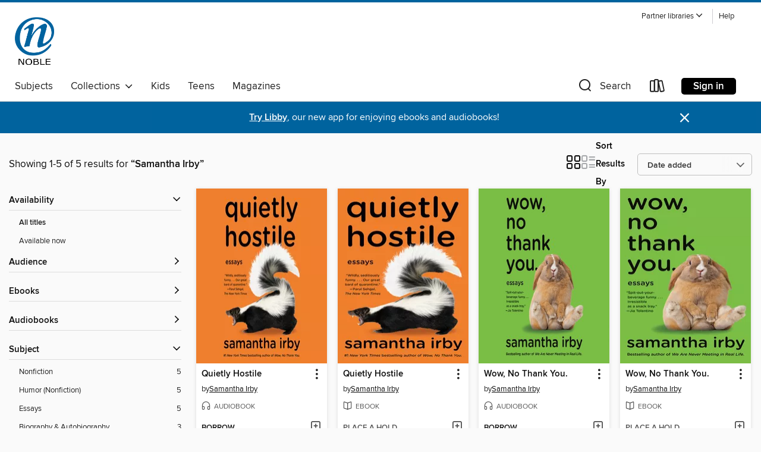

--- FILE ---
content_type: text/html; charset=utf-8
request_url: https://noble.overdrive.com/noble-abbot/content/search/creatorId?query=669502&sortBy=newlyadded
body_size: 26938
content:
<!DOCTYPE html>
<html lang="en" dir="ltr" class="no-js">
    <head>
        
    
        
    

    <meta name="twitter:title" property="og:title" content="NOBLE: North of Boston Library Exchange"/>
    <meta name="twitter:description" property="og:description" content="See search results for &quot;Samantha Irby&quot; in the NOBLE: North of Boston Library Exchange digital collection."/>
    <meta name="twitter:image" property="og:image" content="https://thunder.cdn.overdrive.com/logo-resized/1554?1723490266"/>
    <meta property="og:url" content="/noble-abbot/content/search/creatorId?query=669502&amp;sortBy=newlyadded"/>
    <meta name="twitter:card" content="summary" />
    <meta property="og:site_name" content="NOBLE: North of Boston Library Exchange" />
    <meta name="twitter:site" content="@OverDriveLibs" />
    <meta property="og:locale" content="en" />
    <meta name="description" content="See search results for &quot;Samantha Irby&quot; in the NOBLE: North of Boston Library Exchange digital collection." />

        <meta http-equiv="X-UA-Compatible" content="IE=edge,chrome=1">
<meta name="viewport" content="width=device-width, initial-scale=1.0 user-scalable=1">





    
        
        
            
        

        <title>Search results for Samantha Irby - NOBLE: North of Boston Library Exchange - OverDrive</title>
    


<link rel='shortcut icon' type='image/x-icon' href='https://lightning.od-cdn.com/static/img/favicon.bb86d660d3929b5c0c65389d6a8e8aba.ico' />


    
        <meta name="twitter:title" property="og:title" content="NOBLE: North of Boston Library Exchange"/>
        <meta name="twitter:description" property="og:description" content="Browse, borrow, and enjoy titles from the NOBLE: North of Boston Library Exchange digital collection."/>
        <meta name="twitter:image" property="og:image" content="https://thunder.cdn.overdrive.com/logo-resized/1554?1723490266"/>
        <meta property="og:url" content="/noble-abbot/content/search/creatorId?query=669502&amp;sortBy=newlyadded"/>
        <meta name="twitter:card" content="summary" />
        <meta property="og:site_name" content="NOBLE: North of Boston Library Exchange" />
        <meta name="twitter:site" content="@OverDriveLibs" />
        <meta property="og:locale" content="en" />
        
    
<!-- iOS smart app banner -->
    <meta name="apple-itunes-app" content="app-id=1076402606" />
    <!-- Google Play app banner -->
    <link rel="manifest" href="https://lightning.od-cdn.com/static/manifest.ed71e3d923d287cd1dce64ae0d3cc8b8.json">
    <meta name="google-play-app" content="app-id=com.overdrive.mobile.android.libby" />
    <!-- Windows Store app banner -->
    <meta name="msApplication-ID" content="2FA138F6.LibbybyOverDrive" />
    <meta name="msApplication-PackageFamilyName" content="2FA138F6.LibbybyOverDrive_daecb9042jmvt" />


        <link rel="stylesheet" type="text/css" href="https://lightning.od-cdn.com/static/vendor.bundle.min.5eabf64aeb625aca9acda7ccc8bb0256.css" onerror="cdnError(this)" />
        <link rel="stylesheet" type="text/css" href="https://lightning.od-cdn.com/static/app.bundle.min.0daacbc20b85e970d37a37fe3fc3b92b.css" onerror="cdnError(this)" />
        <link rel='shortcut icon' type='image/x-icon' href='https://lightning.od-cdn.com/static/img/favicon.bb86d660d3929b5c0c65389d6a8e8aba.ico' />

        
    <link rel="stylesheet" type="text/css" href="https://lightning.od-cdn.com/static/faceted-media.min.4cf2f9699e20c37ba2839a67bcf88d4d.css" />


        

<link rel="stylesheet" type="text/css" href="/assets/v3/css/45b2cd3100fbdebbdb6e3d5fa7e06ec7/colors.css?primary=%2300316b&primaryR=0&primaryG=49&primaryB=107&primaryFontColor=%23fff&secondary=%2300639e&secondaryR=0&secondaryG=99&secondaryB=158&secondaryFontColor=%23fff&bannerIsSecondaryColor=false&defaultColor=%23222">

        <script>
    window.OverDrive = window.OverDrive || {};
    window.OverDrive.colors = {};
    window.OverDrive.colors.primary = "#00316b";
    window.OverDrive.colors.secondary = "#00639e";
    window.OverDrive.tenant = 327;
    window.OverDrive.libraryName = "NOBLE: North of Boston Library Exchange";
    window.OverDrive.advantageKey = "noble-abbot";
    window.OverDrive.libraryKey = "noble-abbot";
    window.OverDrive.accountIds = [-1,85];
    window.OverDrive.parentAccountKey = "noble";
    window.OverDrive.allFeatures = "";
    window.OverDrive.libraryConfigurations = {"autocomplete":{"enabled":true},"content-holds":{"enabled":true},"getACard":{"enabled":false},"backToMainCollectionLink":{"enabled":true},"promoteLibby":{"enabled":true},"switchToLibby":{"enabled":true},"disableOdAppAccess":{"enabled":true},"bannerIsSecondaryColor":{"enabled":false},"lexileScores":{"enabled":true},"atosLevels":{"enabled":true},"gradeLevels":{"enabled":true},"interestLevels":{"enabled":true},"readingHistory":{"enabled":true},"reciprocalLending":{"enabled":true},"OzoneAuthentication":{"enabled":true},"Notifications":{"enabled":true},"kindleFooter":{"enabled":true},"kindleNav":{"enabled":true},"kindleLoanFormatLimit":{"enabled":true},"kindleSearchOffer":{"enabled":true},"kindleLoanOffer":{"enabled":true},"sampleOnlyMode":{},"luckyDayMenuLink":{"enabled":false},"disableWishlist":{"enabled":false},"simplifiedNavigationBar":{"enabled":false},"geo-idc":{"enabled":false},"libby-footer-promo":{"enabled":false}};
    window.OverDrive.mediaItems = {"3109149":{"reserveId":"8b350867-ced8-4544-b55f-c57e52303033","subjects":[{"id":"7","name":"Biography & Autobiography"},{"id":"22","name":"Essays"},{"id":"111","name":"Nonfiction"},{"id":"124","name":"Humor (Nonfiction)"}],"bisacCodes":["BIO026000","HUM000000","HUM003000"],"bisac":[{"code":"BIO026000","description":"BIOGRAPHY & AUTOBIOGRAPHY / Memoirs"},{"code":"HUM000000","description":"Humor / General"},{"code":"HUM003000","description":"Humor / Form / Essays"}],"levels":[],"creators":[{"id":669502,"name":"Samantha Irby","role":"Author","sortName":"Irby, Samantha"}],"languages":[{"id":"en","name":"English"}],"imprint":{"id":"2798","name":"Vintage"},"isBundledChild":false,"ratings":{"maturityLevel":{"id":"generalcontent","name":"General content"},"naughtyScore":{"id":"GeneralContent","name":"General content"}},"constraints":{"isDisneyEulaRequired":false},"reviewCounts":{"premium":2,"publisherSupplier":3},"isAvailable":true,"isPreReleaseTitle":false,"estimatedReleaseDate":"2017-05-30T04:00:00Z","sample":{"href":"https://samples.overdrive.com/?crid=8b350867-ced8-4544-b55f-c57e52303033&.epub-sample.overdrive.com"},"publisher":{"id":"2440","name":"Knopf Doubleday Publishing Group"},"subtitle":"Essays","description":"<b><b><i>NEW YORK TIMES</i> BESTSELLER </b>&bull; This essay collection from the &ldquo;bitches gotta eat&rdquo; blogger, writer on Hulu&rsquo;s <i>Shrill </i>and HBO's<i> And Just Like That</i>, and &ldquo;one of our country&rsquo;s most fierce...","availableCopies":2,"ownedCopies":2,"luckyDayAvailableCopies":0,"luckyDayOwnedCopies":0,"holdsCount":0,"holdsRatio":0,"estimatedWaitDays":7,"isFastlane":false,"availabilityType":"normal","isRecommendableToLibrary":true,"isOwned":true,"isHoldable":true,"isAdvantageFiltered":false,"visitorEligible":true,"juvenileEligible":false,"youngAdultEligible":false,"contentAccessLevels":0,"classifications":{},"type":{"id":"ebook","name":"eBook"},"covers":{"cover150Wide":{"href":"https://img3.od-cdn.com/ImageType-150/0111-1/8B3/508/67/{8B350867-CED8-4544-B55F-C57E52303033}Img150.jpg","height":200,"width":150,"primaryColor":{"hex":"#FFED03","rgb":{"red":255,"green":237,"blue":3}},"isPlaceholderImage":false},"cover300Wide":{"href":"https://img2.od-cdn.com/ImageType-400/0111-1/8B3/508/67/{8B350867-CED8-4544-B55F-C57E52303033}Img400.jpg","height":400,"width":300,"primaryColor":{"hex":"#FFEE00","rgb":{"red":255,"green":238,"blue":0}},"isPlaceholderImage":false},"cover510Wide":{"href":"https://img3.od-cdn.com/ImageType-100/0111-1/{8B350867-CED8-4544-B55F-C57E52303033}Img100.jpg","height":680,"width":510,"primaryColor":{"hex":"#FFEE00","rgb":{"red":255,"green":238,"blue":0}},"isPlaceholderImage":false}},"id":"3109149","firstCreatorName":"Samantha Irby","firstCreatorId":669502,"firstCreatorSortName":"Irby, Samantha","title":"We Are Never Meeting in Real Life.","sortTitle":"We Are Never Meeting in Real Life Essays","starRating":3.6,"starRatingCount":610,"publishDate":"2017-05-30T00:00:00Z","publishDateText":"05/30/2017","formats":[{"identifiers":[{"type":"PublisherCatalogNumber","value":"253047"},{"type":"ASIN","value":"B01N31X4WA"}],"rights":[],"onSaleDateUtc":"2017-05-30T04:00:00+00:00","hasAudioSynchronizedText":false,"isBundleParent":false,"bundledContent":[],"fulfillmentType":"kindle","id":"ebook-kindle","name":"Kindle Book"},{"identifiers":[{"type":"ISBN","value":"9781101912201"},{"type":"PublisherCatalogNumber","value":"253047"}],"rights":[],"fileSize":1403271,"onSaleDateUtc":"2017-05-30T04:00:00+00:00","hasAudioSynchronizedText":false,"isBundleParent":false,"isbn":"9781101912201","bundledContent":[],"sample":{"href":"https://samples.overdrive.com/?crid=8b350867-ced8-4544-b55f-c57e52303033&.epub-sample.overdrive.com"},"fulfillmentType":"bifocal","id":"ebook-overdrive","name":"OverDrive Read"},{"identifiers":[{"type":"ISBN","value":"9781101912201"},{"type":"PublisherCatalogNumber","value":"253047"}],"rights":[],"fileSize":1598560,"onSaleDateUtc":"2017-05-30T04:00:00+00:00","hasAudioSynchronizedText":false,"isBundleParent":false,"isbn":"9781101912201","bundledContent":[],"fulfillmentType":"epub","accessibilityStatements":{"waysOfReading":["ModifiableDisplay","SomeNonVisualReadingSupport"],"conformance":["NoInfoForStandards"],"navigation":["TableOfContents"],"richContent":[],"hazards":[],"legalConsiderations":[],"additionalInformation":["PageBreaks","HighContrastText","NonColorMeansOfConveyingInformation"],"summaryStatement":"Accessibility features highlighted in metadata are based on this ebook's content and format."},"id":"ebook-epub-adobe","name":"EPUB eBook"},{"identifiers":[{"type":"PublisherCatalogNumber","value":"253047"},{"type":"KoboBookID","value":"dd29ea3b-0a0a-3736-acce-1b1c44b5c80d"}],"rights":[],"onSaleDateUtc":"2017-05-30T04:00:00+00:00","hasAudioSynchronizedText":false,"isBundleParent":false,"bundledContent":[],"fulfillmentType":"kobo","id":"ebook-kobo","name":"Kobo eBook"}],"publisherAccount":{"id":"221","name":"Random House, Inc."}},"4876337":{"reserveId":"3061547c-0037-42b7-91f8-498e74f3b74b","subjects":[{"id":"7","name":"Biography & Autobiography"},{"id":"22","name":"Essays"},{"id":"111","name":"Nonfiction"},{"id":"124","name":"Humor (Nonfiction)"}],"bisacCodes":["BIO026000","HUM003000","HUM012000"],"bisac":[{"code":"BIO026000","description":"BIOGRAPHY & AUTOBIOGRAPHY / Memoirs"},{"code":"HUM003000","description":"Humor / Form / Essays"},{"code":"HUM012000","description":"Humor / Topic / Men, Women & Relationships"}],"levels":[],"creators":[{"id":669502,"name":"Samantha Irby","role":"Author","sortName":"Irby, Samantha"},{"id":669502,"name":"Samantha Irby","role":"Narrator","sortName":"Irby, Samantha"}],"languages":[{"id":"en","name":"English"}],"imprint":{"id":"61758","name":"Random House Audio"},"isBundledChild":false,"ratings":{"maturityLevel":{"id":"generalcontent","name":"General content"},"naughtyScore":{"id":"GeneralContent","name":"General content"}},"constraints":{"isDisneyEulaRequired":false},"reviewCounts":{"premium":6,"publisherSupplier":0},"awards":[{"id":130,"description":"Lambda Literary Awards (Lammys)","source":"Lambda Literary Foundation"}],"isAvailable":true,"isPreReleaseTitle":false,"estimatedReleaseDate":"2020-03-31T04:00:00Z","sample":{"href":"https://samples.overdrive.com/?crid=3061547c-0037-42b7-91f8-498e74f3b74b&.epub-sample.overdrive.com"},"publisher":{"id":"1686","name":"Books on Tape"},"subtitle":"Essays (Lambda Literary Award)","description":"<b>A new rip-roaring essay collection from the smart, edgy, hilarious, unabashedly raunchy, and bestselling Samantha Irby.</b><br>Irby is forty, and increasingly uncomfortable in her own skin despite what Inspirational Instagram Infographics have...","availableCopies":1,"ownedCopies":1,"luckyDayAvailableCopies":0,"luckyDayOwnedCopies":0,"holdsCount":0,"holdsRatio":0,"estimatedWaitDays":14,"isFastlane":false,"availabilityType":"normal","isRecommendableToLibrary":true,"isOwned":true,"isHoldable":true,"isAdvantageFiltered":false,"visitorEligible":true,"juvenileEligible":false,"youngAdultEligible":false,"contentAccessLevels":0,"classifications":{},"type":{"id":"audiobook","name":"Audiobook"},"covers":{"cover150Wide":{"href":"https://img3.od-cdn.com/ImageType-150/1191-1/306/154/7C/{3061547C-0037-42B7-91F8-498E74F3B74B}Img150.jpg","height":200,"width":150,"primaryColor":{"hex":"#7ABE45","rgb":{"red":122,"green":190,"blue":69}},"isPlaceholderImage":false},"cover300Wide":{"href":"https://img1.od-cdn.com/ImageType-400/1191-1/306/154/7C/{3061547C-0037-42B7-91F8-498E74F3B74B}Img400.jpg","height":400,"width":300,"primaryColor":{"hex":"#7ABE45","rgb":{"red":122,"green":190,"blue":69}},"isPlaceholderImage":false},"cover510Wide":{"href":"https://img2.od-cdn.com/ImageType-100/1191-1/{3061547C-0037-42B7-91F8-498E74F3B74B}Img100.jpg","height":680,"width":510,"primaryColor":{"hex":"#7ABE45","rgb":{"red":122,"green":190,"blue":69}},"isPlaceholderImage":false}},"id":"4876337","firstCreatorName":"Samantha Irby","firstCreatorId":669502,"firstCreatorSortName":"Irby, Samantha","title":"Wow, No Thank You.","sortTitle":"Wow No Thank You Essays (Lambda Literary Award)","starRating":3.5,"starRatingCount":534,"edition":"Unabridged","publishDate":"2020-03-31T00:00:00Z","publishDateText":"03/31/2020","formats":[{"identifiers":[{"type":"ISBN","value":"9780593170694"},{"type":"8","value":"penguinrandomhouse_audio#9780593170694"},{"type":"LibraryISBN","value":"9780593170700"}],"rights":[],"fileSize":289715509,"onSaleDateUtc":"2020-03-31T04:00:00+00:00","duration":"10:03:34","hasAudioSynchronizedText":false,"isBundleParent":false,"isbn":"9780593170700","bundledContent":[],"sample":{"href":"https://samples.overdrive.com/?crid=3061547c-0037-42b7-91f8-498e74f3b74b&.epub-sample.overdrive.com"},"fulfillmentType":"bifocal","id":"audiobook-overdrive","name":"OverDrive Listen audiobook"},{"identifiers":[{"type":"ISBN","value":"9780593170694"},{"type":"8","value":"penguinrandomhouse_audio#9780593170694"},{"type":"LibraryISBN","value":"9780593170700"}],"rights":[],"fileSize":289750731,"onSaleDateUtc":"2020-03-31T04:00:00+00:00","partCount":10,"duration":"10:07:34","hasAudioSynchronizedText":false,"isBundleParent":false,"isbn":"9780593170700","bundledContent":[],"sample":{"href":"https://excerpts.cdn.overdrive.com/FormatType-425/1191-1/4876337-Wow,NoThankYou..mp3"},"fulfillmentType":"odm","id":"audiobook-mp3","name":"MP3 audiobook"}],"publisherAccount":{"id":"2792","name":"Books on Tape"}},"5039051":{"reserveId":"6bbb1ac3-47d1-4cf5-bdac-7223ef9bfc2c","subjects":[{"id":"7","name":"Biography & Autobiography"},{"id":"22","name":"Essays"},{"id":"111","name":"Nonfiction"},{"id":"124","name":"Humor (Nonfiction)"}],"bisacCodes":["BIO026000","HUM003000","HUM012000"],"bisac":[{"code":"BIO026000","description":"BIOGRAPHY & AUTOBIOGRAPHY / Memoirs"},{"code":"HUM003000","description":"Humor / Form / Essays"},{"code":"HUM012000","description":"Humor / Topic / Men, Women & Relationships"}],"levels":[],"creators":[{"id":669502,"name":"Samantha Irby","role":"Author","sortName":"Irby, Samantha"}],"languages":[{"id":"en","name":"English"}],"imprint":{"id":"2798","name":"Vintage"},"isBundledChild":false,"ratings":{"maturityLevel":{"id":"generalcontent","name":"General content"},"naughtyScore":{"id":"GeneralContent","name":"General content"}},"constraints":{"isDisneyEulaRequired":false},"reviewCounts":{"premium":5,"publisherSupplier":0},"awards":[{"id":130,"description":"Lambda Literary Awards (Lammys)","source":"Lambda Literary Foundation"}],"isAvailable":false,"isPreReleaseTitle":false,"estimatedReleaseDate":"2020-03-31T04:00:00Z","sample":{"href":"https://samples.overdrive.com/?crid=6bbb1ac3-47d1-4cf5-bdac-7223ef9bfc2c&.epub-sample.overdrive.com"},"publisher":{"id":"2440","name":"Knopf Doubleday Publishing Group"},"subtitle":"Essays (Lambda Literary Award)","description":"<b><b>#1 <i>NEW YORK TIMES</i> BESTSELLER &bull; </b>Lambda Literary Award for Bisexual Nonfiction Award <b>Winner &bull; A<b> rip-roaring, edgy and unabashedly raunchy new collection of hilarious essays from the <i>New York Times </i>bestselling...","availableCopies":0,"ownedCopies":0,"luckyDayAvailableCopies":0,"luckyDayOwnedCopies":0,"holdsCount":1,"isFastlane":true,"availabilityType":"normal","isRecommendableToLibrary":true,"isOwned":true,"isHoldable":true,"isAdvantageFiltered":false,"visitorEligible":true,"juvenileEligible":false,"youngAdultEligible":false,"contentAccessLevels":0,"classifications":{},"type":{"id":"ebook","name":"eBook"},"covers":{"cover150Wide":{"href":"https://img1.od-cdn.com/ImageType-150/0111-1/6BB/B1A/C3/{6BBB1AC3-47D1-4CF5-BDAC-7223EF9BFC2C}Img150.jpg","height":200,"width":150,"primaryColor":{"hex":"#79BE49","rgb":{"red":121,"green":190,"blue":73}},"isPlaceholderImage":false},"cover300Wide":{"href":"https://img2.od-cdn.com/ImageType-400/0111-1/6BB/B1A/C3/{6BBB1AC3-47D1-4CF5-BDAC-7223EF9BFC2C}Img400.jpg","height":400,"width":300,"primaryColor":{"hex":"#7ABE45","rgb":{"red":122,"green":190,"blue":69}},"isPlaceholderImage":false},"cover510Wide":{"href":"https://img1.od-cdn.com/ImageType-100/0111-1/{6BBB1AC3-47D1-4CF5-BDAC-7223EF9BFC2C}Img100.jpg","height":680,"width":510,"primaryColor":{"hex":"#7ABE45","rgb":{"red":122,"green":190,"blue":69}},"isPlaceholderImage":false}},"id":"5039051","firstCreatorName":"Samantha Irby","firstCreatorId":669502,"firstCreatorSortName":"Irby, Samantha","title":"Wow, No Thank You.","sortTitle":"Wow No Thank You Essays (Lambda Literary Award)","starRating":3.4,"starRatingCount":485,"publishDate":"2020-03-31T00:00:00Z","publishDateText":"03/31/2020","formats":[{"identifiers":[{"type":"PublisherCatalogNumber","value":"576724"},{"type":"ASIN","value":"B07W3J49XM"}],"rights":[],"onSaleDateUtc":"2020-03-31T04:00:00+00:00","hasAudioSynchronizedText":false,"isBundleParent":false,"bundledContent":[],"fulfillmentType":"kindle","id":"ebook-kindle","name":"Kindle Book"},{"identifiers":[{"type":"ISBN","value":"9780525563495"},{"type":"PublisherCatalogNumber","value":"576724"}],"rights":[],"onSaleDateUtc":"2020-03-31T04:00:00+00:00","hasAudioSynchronizedText":false,"isBundleParent":false,"isbn":"9780525563495","bundledContent":[],"sample":{"href":"https://samples.overdrive.com/?crid=6bbb1ac3-47d1-4cf5-bdac-7223ef9bfc2c&.epub-sample.overdrive.com"},"fulfillmentType":"bifocal","id":"ebook-overdrive","name":"OverDrive Read"},{"identifiers":[{"type":"ISBN","value":"9780525563495"},{"type":"PublisherCatalogNumber","value":"576724"}],"rights":[],"fileSize":1754254,"onSaleDateUtc":"2020-03-31T04:00:00+00:00","hasAudioSynchronizedText":false,"isBundleParent":false,"isbn":"9780525563495","bundledContent":[],"fulfillmentType":"epub","accessibilityStatements":{"waysOfReading":["ModifiableDisplay","FullNonVisualReadingSupport","AlternativeText"],"conformance":["NoInfoForStandards"],"navigation":["TableOfContents"],"richContent":[],"hazards":[],"legalConsiderations":[],"additionalInformation":["PageBreaks","HighContrastText","NonColorMeansOfConveyingInformation"],"summaryStatement":"Accessibility features highlighted in metadata are based on this ebook's content and format."},"id":"ebook-epub-adobe","name":"EPUB eBook"},{"identifiers":[{"type":"PublisherCatalogNumber","value":"576724"},{"type":"KoboBookID","value":"72974472-e95a-3f65-a129-446d167025ce"}],"rights":[],"onSaleDateUtc":"2020-03-31T04:00:00+00:00","hasAudioSynchronizedText":false,"isBundleParent":false,"bundledContent":[],"fulfillmentType":"kobo","id":"ebook-kobo","name":"Kobo eBook"}],"publisherAccount":{"id":"221","name":"Random House, Inc."}},"9190558":{"reserveId":"69c22b9f-3855-4954-a0c9-62975143a907","subjects":[{"id":"22","name":"Essays"},{"id":"51","name":"Literary Criticism"},{"id":"111","name":"Nonfiction"},{"id":"124","name":"Humor (Nonfiction)"}],"bisacCodes":["BIO026000","HUM003000","LCO010000"],"bisac":[{"code":"BIO026000","description":"BIOGRAPHY & AUTOBIOGRAPHY / Memoirs"},{"code":"HUM003000","description":"Humor / Form / Essays"},{"code":"LCO010000","description":"Literary Collections / Essays"}],"levels":[],"creators":[{"id":669502,"name":"Samantha Irby","role":"Author","sortName":"Irby, Samantha"}],"languages":[{"id":"en","name":"English"}],"imprint":{"id":"2798","name":"Vintage"},"isBundledChild":false,"ratings":{"maturityLevel":{"id":"generalcontent","name":"General content"},"naughtyScore":{"id":"GeneralContent","name":"General content"}},"constraints":{"isDisneyEulaRequired":false},"reviewCounts":{"premium":6,"publisherSupplier":0},"isAvailable":false,"isPreReleaseTitle":false,"estimatedReleaseDate":"2023-05-16T04:00:00Z","sample":{"href":"https://samples.overdrive.com/?crid=69c22b9f-3855-4954-a0c9-62975143a907&.epub-sample.overdrive.com"},"publisher":{"id":"2440","name":"Knopf Doubleday Publishing Group"},"subtitle":"Essays","description":"<b><i>NEW YORK TIMES</i> BESTSELLER &bull; A <i>GLAMOUR </i>BEST BOOK OF THE YEAR <b>&bull; </b>A hilarious new essay collection from Samantha Irby&#160;\"engages readers with her characteristic combination of laugh-out-loud moments, heartfelt...","availableCopies":0,"ownedCopies":0,"luckyDayAvailableCopies":0,"luckyDayOwnedCopies":0,"holdsCount":5,"isFastlane":true,"availabilityType":"normal","isRecommendableToLibrary":true,"isOwned":true,"isHoldable":true,"isAdvantageFiltered":false,"visitorEligible":true,"juvenileEligible":false,"youngAdultEligible":false,"contentAccessLevels":0,"classifications":{},"type":{"id":"ebook","name":"eBook"},"covers":{"cover150Wide":{"href":"https://img3.od-cdn.com/ImageType-150/0111-1/{69C22B9F-3855-4954-A0C9-62975143A907}IMG150.JPG","height":200,"width":150,"primaryColor":{"hex":"#EF7F2D","rgb":{"red":239,"green":127,"blue":45}},"isPlaceholderImage":false},"cover300Wide":{"href":"https://img3.od-cdn.com/ImageType-400/0111-1/{69C22B9F-3855-4954-A0C9-62975143A907}IMG400.JPG","height":400,"width":300,"primaryColor":{"hex":"#EF7F2D","rgb":{"red":239,"green":127,"blue":45}},"isPlaceholderImage":false},"cover510Wide":{"href":"https://img1.od-cdn.com/ImageType-100/0111-1/{69C22B9F-3855-4954-A0C9-62975143A907}IMG100.JPG","height":680,"width":510,"primaryColor":{"hex":"#EF7F2D","rgb":{"red":239,"green":127,"blue":45}},"isPlaceholderImage":false}},"id":"9190558","firstCreatorName":"Samantha Irby","firstCreatorId":669502,"firstCreatorSortName":"Irby, Samantha","title":"Quietly Hostile","sortTitle":"Quietly Hostile Essays","starRating":3.2,"starRatingCount":73,"publishDate":"2023-05-16T00:00:00Z","publishDateText":"05/16/2023","formats":[{"identifiers":[{"type":"ASIN","value":"B0B9W93C22"}],"rights":[],"onSaleDateUtc":"2023-05-16T04:00:00+00:00","hasAudioSynchronizedText":false,"isBundleParent":false,"bundledContent":[],"fulfillmentType":"kindle","id":"ebook-kindle","name":"Kindle Book"},{"identifiers":[{"type":"ISBN","value":"9780593315705"}],"rights":[],"onSaleDateUtc":"2023-05-16T04:00:00+00:00","hasAudioSynchronizedText":false,"isBundleParent":false,"isbn":"9780593315705","bundledContent":[],"sample":{"href":"https://samples.overdrive.com/?crid=69c22b9f-3855-4954-a0c9-62975143a907&.epub-sample.overdrive.com"},"fulfillmentType":"bifocal","id":"ebook-overdrive","name":"OverDrive Read"},{"identifiers":[{"type":"ISBN","value":"9780593315705"}],"rights":[],"fileSize":6027591,"onSaleDateUtc":"2023-05-16T04:00:00+00:00","hasAudioSynchronizedText":false,"isBundleParent":false,"isbn":"9780593315705","bundledContent":[],"fulfillmentType":"epub","accessibilityStatements":{"waysOfReading":["ModifiableDisplay","FullNonVisualReadingSupport","AlternativeText"],"conformance":["NoInfoForStandards"],"navigation":["TableOfContents"],"richContent":[],"hazards":[],"legalConsiderations":[],"additionalInformation":["PageBreaks","HighContrastText","NonColorMeansOfConveyingInformation"],"summaryStatement":"Accessibility features highlighted in metadata are based on this ebook's content and format."},"id":"ebook-epub-adobe","name":"EPUB eBook"},{"identifiers":[{"type":"KoboBookID","value":"4201d41c-0811-3d84-936e-3ff0c50ac139"}],"rights":[],"onSaleDateUtc":"2023-05-16T04:00:00+00:00","hasAudioSynchronizedText":false,"isBundleParent":false,"bundledContent":[],"fulfillmentType":"kobo","id":"ebook-kobo","name":"Kobo eBook"}],"publisherAccount":{"id":"221","name":"Random House, Inc."}},"9202218":{"reserveId":"f9cb621e-cceb-40c4-9cd9-10befe09ffb5","subjects":[{"id":"22","name":"Essays"},{"id":"51","name":"Literary Criticism"},{"id":"111","name":"Nonfiction"},{"id":"124","name":"Humor (Nonfiction)"}],"bisacCodes":["BIO026000","HUM003000","LCO010000"],"bisac":[{"code":"BIO026000","description":"BIOGRAPHY & AUTOBIOGRAPHY / Memoirs"},{"code":"HUM003000","description":"Humor / Form / Essays"},{"code":"LCO010000","description":"Literary Collections / Essays"}],"levels":[],"creators":[{"id":669502,"name":"Samantha Irby","role":"Author","sortName":"Irby, Samantha"},{"id":669502,"name":"Samantha Irby","role":"Narrator","sortName":"Irby, Samantha"}],"languages":[{"id":"en","name":"English"}],"isBundledChild":false,"ratings":{"maturityLevel":{"id":"generalcontent","name":"General content"},"naughtyScore":{"id":"GeneralContent","name":"General content"}},"constraints":{"isDisneyEulaRequired":false},"reviewCounts":{"premium":6,"publisherSupplier":0},"isAvailable":true,"isPreReleaseTitle":false,"estimatedReleaseDate":"2023-05-16T07:01:00Z","sample":{"href":"https://samples.overdrive.com/?crid=f9cb621e-cceb-40c4-9cd9-10befe09ffb5&.epub-sample.overdrive.com"},"publisher":{"id":"1686","name":"Books on Tape"},"subtitle":"Essays","description":"<b><i>NEW YORK TIMES</i> BESTSELLER &bull; A <i>GLAMOUR </i>BEST BOOK OF THE YEAR <b>&bull; </b>A hilarious new essay collection from Samantha Irby&#160;\"engages readers with her characteristic combination of laugh-out-loud moments, heartfelt...","availableCopies":1,"ownedCopies":1,"luckyDayAvailableCopies":0,"luckyDayOwnedCopies":0,"holdsCount":0,"holdsRatio":0,"estimatedWaitDays":14,"isFastlane":false,"availabilityType":"normal","isRecommendableToLibrary":true,"isOwned":true,"isHoldable":true,"isAdvantageFiltered":false,"visitorEligible":true,"juvenileEligible":false,"youngAdultEligible":false,"contentAccessLevels":0,"classifications":{},"type":{"id":"audiobook","name":"Audiobook"},"covers":{"cover150Wide":{"href":"https://img2.od-cdn.com/ImageType-150/1191-1/{F9CB621E-CCEB-40C4-9CD9-10BEFE09FFB5}IMG150.JPG","height":200,"width":150,"primaryColor":{"hex":"#EF7F2D","rgb":{"red":239,"green":127,"blue":45}},"isPlaceholderImage":false},"cover300Wide":{"href":"https://img2.od-cdn.com/ImageType-400/1191-1/{F9CB621E-CCEB-40C4-9CD9-10BEFE09FFB5}IMG400.JPG","height":400,"width":300,"primaryColor":{"hex":"#EF7F2D","rgb":{"red":239,"green":127,"blue":45}},"isPlaceholderImage":false},"cover510Wide":{"href":"https://img1.od-cdn.com/ImageType-100/1191-1/{F9CB621E-CCEB-40C4-9CD9-10BEFE09FFB5}IMG100.JPG","height":680,"width":510,"primaryColor":{"hex":"#EF7F2D","rgb":{"red":239,"green":127,"blue":45}},"isPlaceholderImage":false}},"id":"9202218","firstCreatorName":"Samantha Irby","firstCreatorId":669502,"firstCreatorSortName":"Irby, Samantha","title":"Quietly Hostile","sortTitle":"Quietly Hostile Essays","starRating":3.6,"starRatingCount":78,"edition":"Unabridged","publishDate":"2023-05-16T00:00:00Z","publishDateText":"05/16/2023","formats":[{"identifiers":[{"type":"ISBN","value":"9780593668405"}],"rights":[],"fileSize":274463969,"onSaleDateUtc":"2023-05-16T07:01:00+00:00","duration":"09:31:47","hasAudioSynchronizedText":false,"isBundleParent":false,"isbn":"9780593668405","bundledContent":[],"sample":{"href":"https://samples.overdrive.com/?crid=f9cb621e-cceb-40c4-9cd9-10befe09ffb5&.epub-sample.overdrive.com"},"fulfillmentType":"bifocal","id":"audiobook-overdrive","name":"OverDrive Listen audiobook"},{"identifiers":[{"type":"ISBN","value":"9780593668405"}],"rights":[],"fileSize":274501178,"onSaleDateUtc":"2023-05-16T07:01:00+00:00","partCount":10,"duration":"09:36:43","hasAudioSynchronizedText":false,"isBundleParent":false,"isbn":"9780593668405","bundledContent":[],"fulfillmentType":"odm","id":"audiobook-mp3","name":"MP3 audiobook"}],"publisherAccount":{"id":"2792","name":"Books on Tape"}}};
    window.OverDrive.thunderHost = "https://thunder.api.overdrive.com/v2";
    window.OverDrive.autocompleteHost = "https://autocomplete.api.overdrive.com/v1";
    window.OverDrive.autocompleteApiKey = "66d3b2fb030e46bba783b1a658705fe3";
    window.patronSettings = {};
    window.OverDrive.isAuthenticated = false;
    window.OverDrive.allowAnonymousSampling = true;
    window.OverDrive.hasLinkedCards = false;
    window.OverDrive.authType = "no-auth";
    window.OverDrive.currentRoom = false;
    window.OverDrive.supportedFormats = [{"mediaType":"ebook","id":"ebook-pdf-adobe","name":"PDF eBook"},{"mediaType":"ebook","id":"ebook-media-do","name":"MediaDo eBook"},{"mediaType":"ebook","id":"ebook-epub-adobe","name":"EPUB eBook"},{"mediaType":"ebook","id":"ebook-kobo","name":"Kobo eBook"},{"mediaType":"ebook","id":"ebook-kindle","name":"Kindle Book"},{"mediaType":"audiobook","id":"audiobook-mp3","name":"MP3 audiobook"},{"mediaType":"ebook","id":"ebook-pdf-open","name":"Open PDF eBook"},{"mediaType":"magazine","id":"magazine-overdrive","name":"OverDrive Magazine"},{"mediaType":"ebook","id":"ebook-overdrive","name":"OverDrive Read"},{"mediaType":"audiobook","id":"audiobook-overdrive","name":"OverDrive Listen audiobook"},{"mediaType":"ntc","id":"ntc-pay-per-access","name":"External service"},{"mediaType":"ntc","id":"ntc-subscription","name":"External service"},{"mediaType":"ebook","id":"ebook-epub-open","name":"Open EPUB eBook"}];
    window.OverDrive.cdn = 'https://lightning.od-cdn.com';
    window.OverDrive.features = {"query-collection-metadata":{"enabled":true,"testable":true},"luckyDayMenuLink":{"enabled":false,"testable":false},"hide-lightning-campaigns":{"enabled":true,"testable":true},"show-od-desktop-message":{"enabled":false,"testable":false},"kindleFooter":{"enabled":false,"testable":false},"kindleNav":{"enabled":false,"testable":false},"kindleLoanFormatLimit":{"enabled":false,"testable":false},"kindleSearchOffer":{"enabled":false,"testable":false},"kindleLoanOffer":{"enabled":false,"testable":false},"kindlefire-sunset":{"enabled":true,"testable":true},"mp3-in-app-only":{"enabled":true,"testable":true},"download-libby-modal":{"enabled":false,"testable":false},"libby-footer-promo":{"enabled":true,"testable":true},"simplifiedNavigationBar":{"enabled":true,"testable":true},"disableWishlist":{"enabled":true,"testable":true},"geo-idc":{"enabled":true,"testable":true},"LHTNG-5681":{"enabled":true,"testable":true},"switchToLibby":{"enabled":false,"testable":false},"disableOdAppAccess":{"enabled":true,"testable":true},"sunset-audiobook-rewrite":{"enabled":true,"testable":true},"Notifications":{"enabled":true,"testable":true},"sampleOnlyMode":{"enabled":true,"testable":true},"idc-always-captcha":{"enabled":true,"testable":true},"allow-admin-fulfillment-auth":{"enabled":false,"testable":false},"odapp-sunset":{"enabled":true,"testable":true},"tolino-other-button":{"enabled":false,"testable":true},"reenableMp3DownloadMacOSPreCatalina":{"enabled":true,"testable":true},"odread-fulfillment-first":{"enabled":true,"testable":true},"filter-out-ntc":{"enabled":true,"testable":true},"hide-disabled-formats":{"enabled":true,"testable":true},"stop-treating-ipad-like-mac":{"enabled":true,"testable":true},"suspend-modal-data-adjustment":{"enabled":true,"testable":true},"streaming-update-message":{"enabled":true,"testable":true},"macOSAudiobookMessaging":{"enabled":true,"testable":true},"noAudiobooksForMacOS":{"enabled":true,"testable":true},"ghostLogin":{"enabled":true,"testable":true},"OzoneAuthentication":{"enabled":true,"testable":true},"LuckyDay":{"enabled":true,"testable":true},"betterPatronState":{"enabled":false,"testable":true},"reciprocalLending":{"enabled":true,"testable":true},"internationalDemoMode":{"enabled":true,"testable":true},"getACard":{"enabled":true,"testable":true},"bannerIsSecondaryColor":{"enabled":true,"testable":true},"interestLevels":{"enabled":true,"testable":true},"gradeLevels":{"enabled":true,"testable":true},"lexileScores":{"enabled":true,"testable":true},"atosLevels":{"enabled":true,"testable":true},"readingHistory":{"enabled":true,"testable":true},"promoteLibby":{"enabled":true,"testable":true},"backToMainCollectionLink":{"enabled":true,"testable":true},"content-holds":{"enabled":true,"testable":true},"autocomplete":{"enabled":true,"testable":true},"_softExpiration":"2026-01-18T03:49:47.308Z"};
    window.OverDrive.languageSelection = "undefined";
    window.OverDrive.supportArticles = {"ODAppSupport":"1481728-get-help-with-the-overdrive-app","LibbySupport":"2673906","recentUpdates":"2778185","havingTrouble":"1481730-having-trouble","newOverDrive":"2145737","howToReturn":"1481263","howToReturnWindows":"1481265","howToReturnAndroid":"1482571","howToReturnIOS":"1481551","howToReturnChromebook":"1775656","sessionExpiredError":"2847569","readAlongEbook":"1749249","noWindowsPhoneSupport":"2804623","ODAppNoPDFEbook":"1481649","aboutHistory":"2833477","deviceRestrictions":"2373846"};
    window.OverDrive.showHistoryFeature = true;
    window.OverDrive.optimizeForChina = false;
    window.OverDrive.isGdprCountry = false;
    window.OverDrive.siteLogoUrl = 'https://thunder.cdn.overdrive.com/logo-resized/1554?1723490266';
    window.OverDrive.showCookieBanner = true;
    window.OverDrive.showCookieSettingsModal = false;
    window.OverDrive.insufficientTls = false;
    window.OverDrive.showGetACardModal = false;
    window.OverDrive.androidUrl = "https://play.google.com/store/apps/details?id=com.overdrive.mobile.android.libby&amp;referrer=utm_source%3Dlightning%26utm_medium%3Dbanner%26utm_campaign%3Dlibby";
    window.OverDrive.iOSUrl = "https://itunes.apple.com/us/app/libby-by-overdrive-labs/id1076402606?pt=211483&amp;ct=lightning_banner&amp;mt=8&amp;utm_medium=lightning_banner&amp;utm_source=lightning&amp;utm_campaign=libby";
    window.OverDrive.winUrl = "https://www.microsoft.com/en-us/p/libby-by-overdrive/9p6g3tcr4hzr?utm_medium=lightning_banner&amp;utm_source=lightning&amp;utm_campaign=libby&amp;utm_content=microsoft_app_store_libby&amp;activetab=pivot%3aoverviewtab";
    window.OverDrive.hasPartnerLibraries = true;
    window.OverDrive.isVisitor = false;
    window.OverDrive.showOnlyAvailable = false;
    window.OverDrive.LuckyDayLendingPeriodsByFormat = {"ebook":7,"audiobook":7};

    window.OverDrive.collectionId   = 0 || 0;
    window.OverDrive.collectionType = "";
    window.OverDrive.dyslexic = false;
    window.OverDrive.cardSignUpLink = "https://evergreen.noblenet.org/eg/opac/ecard/form";
    window.OverDrive.deviceIsMac = true;
    window.OverDrive.isWindows = false;
    window.OverDrive.isPreCatalinaMac = false;
    window.OverDrive.librarySupportUrl = "http://www.noblenet.org/overdrive/overdrive-support-form/";
    window.OverDrive.librarySupportEmail = "";
    window.OverDrive.isTolinoDevice = false;
    window.OverDrive.enabledPlatforms = ["lightning","libby"];
    window.OverDrive.isKindle = false;
    window.OverDrive.isUnsupportedKindle = false;
    window.OverDrive.hasKanopySubscription = true;
    window.OverDrive.kanopySignUpUrl = 'https://www.kanopy.com/en/abbotlibrary/signup/auth/publiclibrary';
    window.OverDrive.reactEmbedded = true;
    window.OverDrive.isChina = false;
    window.OverDrive.pageMetadata = "";
    window.OverDrive.classifierIds = "";

    window.OverDrive.tlsVersion = 'TLSv1.2';
    window.OverDrive.tlsCipher = 'ECDHE-RSA-AES256-GCM-SHA384';

    window.OverDrive.features.isEnabled = function(feature){
        var feature = window.OverDrive.features[feature];
        if (!feature) {
            return false;
        }
        if (feature.enabled) {
            return true;
        }
        if (window.OverDrive.tenant === 100501 
            || window.OverDrive.tenant === 100300
            || (window.OverDrive.tenant >= 800000 && window.OverDrive.tenant < 900000) 
            || window.OverDrive.allFeatures === '1') {
            return feature.testable;
        }
    };
    window.OverDrive.isLocal = false;
    window.OverDrive.inApp = false;
    window.OverDrive.deviceType = 'desktop';
    window.OverDrive.appVersion = "";
    window.OverDrive.deepSearch = true;
    window.OverDrive.whitelistedMediaTypes = 'ebook,audiobook,magazine,video';

    
    window.OverDrive._baseUrl = '/noble-abbot/content';

    
    window.OverDrive._locale = 'en';
</script>

        <style>
    img.broken {
        background-image: url(https://lightning.od-cdn.com/static/img/loading.17eca6dfe312e31db61216637ca7b440.gif) !important;
    }

    a.cdnFailLink {
        color: #00f;
    }

    a.cdnFailLink:hover, a.cdnFailLink:focus {
        color: #00f;
        text-decoration: underline;
    }

    .cdnFailContainer {
        display: none;
        text-align: center;
        margin: 15px 20px 0 20px;
    }
</style>

<script>
    
    var gaEventTriggered = false;
    function cdnError(elem) {
        // Need to wait for window.onload to get elements
        window.onload = function() {
            var src = elem.src || elem.href;

            // Show CDN failure copy
            document.getElementById('cdnfail').style.display = 'block';

            // Hide site containers to not show unstyled/broken elements
            var containers = document.getElementsByClassName('js-hideOnCdnError');
            for(var x = 0; x < containers.length; x++) {
                containers[x].style.display = 'none';
            }

            // Only send 1 event to GA
            if (!gaEventTriggered && window.ga) {
                window.ga('send', 'event', {
                    eventCategory: 'CDN',
                    eventAction: 'Load Failure',
                    eventLabel: src
                });
                
                gaEventTriggered = true;
            }

            var requestData = {
                level: 'warn',
                message: 'A CDN resource has failed to load',
                fields: {
                    src: src
                }
            }

            var request = new XMLHttpRequest();
            request.open('POST', '/log', true);
            request.setRequestHeader('Content-Type', 'application/json');
            request.send(JSON.stringify(requestData));
        };
    }
</script>

        
        <script>
            
    // Bootstrap frontend media data
    window.OverDrive.titleCollection = [{"reserveId":"f9cb621e-cceb-40c4-9cd9-10befe09ffb5","subjects":[{"id":"22","name":"Essays"},{"id":"51","name":"Literary Criticism"},{"id":"111","name":"Nonfiction"},{"id":"124","name":"Humor (Nonfiction)"}],"bisacCodes":["BIO026000","HUM003000","LCO010000"],"bisac":[{"code":"BIO026000","description":"BIOGRAPHY & AUTOBIOGRAPHY / Memoirs"},{"code":"HUM003000","description":"Humor / Form / Essays"},{"code":"LCO010000","description":"Literary Collections / Essays"}],"levels":[],"creators":[{"id":669502,"name":"Samantha Irby","role":"Author","sortName":"Irby, Samantha"},{"id":669502,"name":"Samantha Irby","role":"Narrator","sortName":"Irby, Samantha"}],"languages":[{"id":"en","name":"English"}],"isBundledChild":false,"ratings":{"maturityLevel":{"id":"generalcontent","name":"General content"},"naughtyScore":{"id":"GeneralContent","name":"General content"}},"constraints":{"isDisneyEulaRequired":false},"reviewCounts":{"premium":6,"publisherSupplier":0},"isAvailable":true,"isPreReleaseTitle":false,"estimatedReleaseDate":"2023-05-16T07:01:00Z","sample":{"href":"https://samples.overdrive.com/?crid=f9cb621e-cceb-40c4-9cd9-10befe09ffb5&.epub-sample.overdrive.com"},"publisher":{"id":"1686","name":"Books on Tape"},"subtitle":"Essays","description":"<b><i>NEW YORK TIMES</i> BESTSELLER &bull; A <i>GLAMOUR </i>BEST BOOK OF THE YEAR <b>&bull; </b>A hilarious new essay collection from Samantha Irby&#160;\"engages readers with her characteristic combination of laugh-out-loud moments, heartfelt...","availableCopies":1,"ownedCopies":1,"luckyDayAvailableCopies":0,"luckyDayOwnedCopies":0,"holdsCount":0,"holdsRatio":0,"estimatedWaitDays":14,"isFastlane":false,"availabilityType":"normal","isRecommendableToLibrary":true,"isOwned":true,"isHoldable":true,"isAdvantageFiltered":false,"visitorEligible":true,"juvenileEligible":false,"youngAdultEligible":false,"contentAccessLevels":0,"classifications":{},"type":{"id":"audiobook","name":"Audiobook"},"covers":{"cover150Wide":{"href":"https://img2.od-cdn.com/ImageType-150/1191-1/{F9CB621E-CCEB-40C4-9CD9-10BEFE09FFB5}IMG150.JPG","height":200,"width":150,"primaryColor":{"hex":"#EF7F2D","rgb":{"red":239,"green":127,"blue":45}},"isPlaceholderImage":false},"cover300Wide":{"href":"https://img2.od-cdn.com/ImageType-400/1191-1/{F9CB621E-CCEB-40C4-9CD9-10BEFE09FFB5}IMG400.JPG","height":400,"width":300,"primaryColor":{"hex":"#EF7F2D","rgb":{"red":239,"green":127,"blue":45}},"isPlaceholderImage":false},"cover510Wide":{"href":"https://img1.od-cdn.com/ImageType-100/1191-1/{F9CB621E-CCEB-40C4-9CD9-10BEFE09FFB5}IMG100.JPG","height":680,"width":510,"primaryColor":{"hex":"#EF7F2D","rgb":{"red":239,"green":127,"blue":45}},"isPlaceholderImage":false}},"id":"9202218","firstCreatorName":"Samantha Irby","firstCreatorId":669502,"firstCreatorSortName":"Irby, Samantha","title":"Quietly Hostile","sortTitle":"Quietly Hostile Essays","starRating":3.6,"starRatingCount":78,"edition":"Unabridged","publishDate":"2023-05-16T00:00:00Z","publishDateText":"05/16/2023","formats":[{"identifiers":[{"type":"ISBN","value":"9780593668405"}],"rights":[],"fileSize":274463969,"onSaleDateUtc":"2023-05-16T07:01:00+00:00","duration":"09:31:47","hasAudioSynchronizedText":false,"isBundleParent":false,"isbn":"9780593668405","bundledContent":[],"sample":{"href":"https://samples.overdrive.com/?crid=f9cb621e-cceb-40c4-9cd9-10befe09ffb5&.epub-sample.overdrive.com"},"fulfillmentType":"bifocal","id":"audiobook-overdrive","name":"OverDrive Listen audiobook"},{"identifiers":[{"type":"ISBN","value":"9780593668405"}],"rights":[],"fileSize":274501178,"onSaleDateUtc":"2023-05-16T07:01:00+00:00","partCount":10,"duration":"09:36:43","hasAudioSynchronizedText":false,"isBundleParent":false,"isbn":"9780593668405","bundledContent":[],"fulfillmentType":"odm","id":"audiobook-mp3","name":"MP3 audiobook"}],"publisherAccount":{"id":"2792","name":"Books on Tape"}},{"reserveId":"69c22b9f-3855-4954-a0c9-62975143a907","subjects":[{"id":"22","name":"Essays"},{"id":"51","name":"Literary Criticism"},{"id":"111","name":"Nonfiction"},{"id":"124","name":"Humor (Nonfiction)"}],"bisacCodes":["BIO026000","HUM003000","LCO010000"],"bisac":[{"code":"BIO026000","description":"BIOGRAPHY & AUTOBIOGRAPHY / Memoirs"},{"code":"HUM003000","description":"Humor / Form / Essays"},{"code":"LCO010000","description":"Literary Collections / Essays"}],"levels":[],"creators":[{"id":669502,"name":"Samantha Irby","role":"Author","sortName":"Irby, Samantha"}],"languages":[{"id":"en","name":"English"}],"imprint":{"id":"2798","name":"Vintage"},"isBundledChild":false,"ratings":{"maturityLevel":{"id":"generalcontent","name":"General content"},"naughtyScore":{"id":"GeneralContent","name":"General content"}},"constraints":{"isDisneyEulaRequired":false},"reviewCounts":{"premium":6,"publisherSupplier":0},"isAvailable":false,"isPreReleaseTitle":false,"estimatedReleaseDate":"2023-05-16T04:00:00Z","sample":{"href":"https://samples.overdrive.com/?crid=69c22b9f-3855-4954-a0c9-62975143a907&.epub-sample.overdrive.com"},"publisher":{"id":"2440","name":"Knopf Doubleday Publishing Group"},"subtitle":"Essays","description":"<b><i>NEW YORK TIMES</i> BESTSELLER &bull; A <i>GLAMOUR </i>BEST BOOK OF THE YEAR <b>&bull; </b>A hilarious new essay collection from Samantha Irby&#160;\"engages readers with her characteristic combination of laugh-out-loud moments, heartfelt...","availableCopies":0,"ownedCopies":0,"luckyDayAvailableCopies":0,"luckyDayOwnedCopies":0,"holdsCount":5,"isFastlane":true,"availabilityType":"normal","isRecommendableToLibrary":true,"isOwned":true,"isHoldable":true,"isAdvantageFiltered":false,"visitorEligible":true,"juvenileEligible":false,"youngAdultEligible":false,"contentAccessLevels":0,"classifications":{},"type":{"id":"ebook","name":"eBook"},"covers":{"cover150Wide":{"href":"https://img3.od-cdn.com/ImageType-150/0111-1/{69C22B9F-3855-4954-A0C9-62975143A907}IMG150.JPG","height":200,"width":150,"primaryColor":{"hex":"#EF7F2D","rgb":{"red":239,"green":127,"blue":45}},"isPlaceholderImage":false},"cover300Wide":{"href":"https://img3.od-cdn.com/ImageType-400/0111-1/{69C22B9F-3855-4954-A0C9-62975143A907}IMG400.JPG","height":400,"width":300,"primaryColor":{"hex":"#EF7F2D","rgb":{"red":239,"green":127,"blue":45}},"isPlaceholderImage":false},"cover510Wide":{"href":"https://img1.od-cdn.com/ImageType-100/0111-1/{69C22B9F-3855-4954-A0C9-62975143A907}IMG100.JPG","height":680,"width":510,"primaryColor":{"hex":"#EF7F2D","rgb":{"red":239,"green":127,"blue":45}},"isPlaceholderImage":false}},"id":"9190558","firstCreatorName":"Samantha Irby","firstCreatorId":669502,"firstCreatorSortName":"Irby, Samantha","title":"Quietly Hostile","sortTitle":"Quietly Hostile Essays","starRating":3.2,"starRatingCount":73,"publishDate":"2023-05-16T00:00:00Z","publishDateText":"05/16/2023","formats":[{"identifiers":[{"type":"ASIN","value":"B0B9W93C22"}],"rights":[],"onSaleDateUtc":"2023-05-16T04:00:00+00:00","hasAudioSynchronizedText":false,"isBundleParent":false,"bundledContent":[],"fulfillmentType":"kindle","id":"ebook-kindle","name":"Kindle Book"},{"identifiers":[{"type":"ISBN","value":"9780593315705"}],"rights":[],"onSaleDateUtc":"2023-05-16T04:00:00+00:00","hasAudioSynchronizedText":false,"isBundleParent":false,"isbn":"9780593315705","bundledContent":[],"sample":{"href":"https://samples.overdrive.com/?crid=69c22b9f-3855-4954-a0c9-62975143a907&.epub-sample.overdrive.com"},"fulfillmentType":"bifocal","id":"ebook-overdrive","name":"OverDrive Read"},{"identifiers":[{"type":"ISBN","value":"9780593315705"}],"rights":[],"fileSize":6027591,"onSaleDateUtc":"2023-05-16T04:00:00+00:00","hasAudioSynchronizedText":false,"isBundleParent":false,"isbn":"9780593315705","bundledContent":[],"fulfillmentType":"epub","accessibilityStatements":{"waysOfReading":["ModifiableDisplay","FullNonVisualReadingSupport","AlternativeText"],"conformance":["NoInfoForStandards"],"navigation":["TableOfContents"],"richContent":[],"hazards":[],"legalConsiderations":[],"additionalInformation":["PageBreaks","HighContrastText","NonColorMeansOfConveyingInformation"],"summaryStatement":"Accessibility features highlighted in metadata are based on this ebook's content and format."},"id":"ebook-epub-adobe","name":"EPUB eBook"},{"identifiers":[{"type":"KoboBookID","value":"4201d41c-0811-3d84-936e-3ff0c50ac139"}],"rights":[],"onSaleDateUtc":"2023-05-16T04:00:00+00:00","hasAudioSynchronizedText":false,"isBundleParent":false,"bundledContent":[],"fulfillmentType":"kobo","id":"ebook-kobo","name":"Kobo eBook"}],"publisherAccount":{"id":"221","name":"Random House, Inc."}},{"reserveId":"3061547c-0037-42b7-91f8-498e74f3b74b","subjects":[{"id":"7","name":"Biography & Autobiography"},{"id":"22","name":"Essays"},{"id":"111","name":"Nonfiction"},{"id":"124","name":"Humor (Nonfiction)"}],"bisacCodes":["BIO026000","HUM003000","HUM012000"],"bisac":[{"code":"BIO026000","description":"BIOGRAPHY & AUTOBIOGRAPHY / Memoirs"},{"code":"HUM003000","description":"Humor / Form / Essays"},{"code":"HUM012000","description":"Humor / Topic / Men, Women & Relationships"}],"levels":[],"creators":[{"id":669502,"name":"Samantha Irby","role":"Author","sortName":"Irby, Samantha"},{"id":669502,"name":"Samantha Irby","role":"Narrator","sortName":"Irby, Samantha"}],"languages":[{"id":"en","name":"English"}],"imprint":{"id":"61758","name":"Random House Audio"},"isBundledChild":false,"ratings":{"maturityLevel":{"id":"generalcontent","name":"General content"},"naughtyScore":{"id":"GeneralContent","name":"General content"}},"constraints":{"isDisneyEulaRequired":false},"reviewCounts":{"premium":6,"publisherSupplier":0},"awards":[{"id":130,"description":"Lambda Literary Awards (Lammys)","source":"Lambda Literary Foundation"}],"isAvailable":true,"isPreReleaseTitle":false,"estimatedReleaseDate":"2020-03-31T04:00:00Z","sample":{"href":"https://samples.overdrive.com/?crid=3061547c-0037-42b7-91f8-498e74f3b74b&.epub-sample.overdrive.com"},"publisher":{"id":"1686","name":"Books on Tape"},"subtitle":"Essays (Lambda Literary Award)","description":"<b>A new rip-roaring essay collection from the smart, edgy, hilarious, unabashedly raunchy, and bestselling Samantha Irby.</b><br>Irby is forty, and increasingly uncomfortable in her own skin despite what Inspirational Instagram Infographics have...","availableCopies":1,"ownedCopies":1,"luckyDayAvailableCopies":0,"luckyDayOwnedCopies":0,"holdsCount":0,"holdsRatio":0,"estimatedWaitDays":14,"isFastlane":false,"availabilityType":"normal","isRecommendableToLibrary":true,"isOwned":true,"isHoldable":true,"isAdvantageFiltered":false,"visitorEligible":true,"juvenileEligible":false,"youngAdultEligible":false,"contentAccessLevels":0,"classifications":{},"type":{"id":"audiobook","name":"Audiobook"},"covers":{"cover150Wide":{"href":"https://img3.od-cdn.com/ImageType-150/1191-1/306/154/7C/{3061547C-0037-42B7-91F8-498E74F3B74B}Img150.jpg","height":200,"width":150,"primaryColor":{"hex":"#7ABE45","rgb":{"red":122,"green":190,"blue":69}},"isPlaceholderImage":false},"cover300Wide":{"href":"https://img1.od-cdn.com/ImageType-400/1191-1/306/154/7C/{3061547C-0037-42B7-91F8-498E74F3B74B}Img400.jpg","height":400,"width":300,"primaryColor":{"hex":"#7ABE45","rgb":{"red":122,"green":190,"blue":69}},"isPlaceholderImage":false},"cover510Wide":{"href":"https://img2.od-cdn.com/ImageType-100/1191-1/{3061547C-0037-42B7-91F8-498E74F3B74B}Img100.jpg","height":680,"width":510,"primaryColor":{"hex":"#7ABE45","rgb":{"red":122,"green":190,"blue":69}},"isPlaceholderImage":false}},"id":"4876337","firstCreatorName":"Samantha Irby","firstCreatorId":669502,"firstCreatorSortName":"Irby, Samantha","title":"Wow, No Thank You.","sortTitle":"Wow No Thank You Essays (Lambda Literary Award)","starRating":3.5,"starRatingCount":534,"edition":"Unabridged","publishDate":"2020-03-31T00:00:00Z","publishDateText":"03/31/2020","formats":[{"identifiers":[{"type":"ISBN","value":"9780593170694"},{"type":"8","value":"penguinrandomhouse_audio#9780593170694"},{"type":"LibraryISBN","value":"9780593170700"}],"rights":[],"fileSize":289715509,"onSaleDateUtc":"2020-03-31T04:00:00+00:00","duration":"10:03:34","hasAudioSynchronizedText":false,"isBundleParent":false,"isbn":"9780593170700","bundledContent":[],"sample":{"href":"https://samples.overdrive.com/?crid=3061547c-0037-42b7-91f8-498e74f3b74b&.epub-sample.overdrive.com"},"fulfillmentType":"bifocal","id":"audiobook-overdrive","name":"OverDrive Listen audiobook"},{"identifiers":[{"type":"ISBN","value":"9780593170694"},{"type":"8","value":"penguinrandomhouse_audio#9780593170694"},{"type":"LibraryISBN","value":"9780593170700"}],"rights":[],"fileSize":289750731,"onSaleDateUtc":"2020-03-31T04:00:00+00:00","partCount":10,"duration":"10:07:34","hasAudioSynchronizedText":false,"isBundleParent":false,"isbn":"9780593170700","bundledContent":[],"sample":{"href":"https://excerpts.cdn.overdrive.com/FormatType-425/1191-1/4876337-Wow,NoThankYou..mp3"},"fulfillmentType":"odm","id":"audiobook-mp3","name":"MP3 audiobook"}],"publisherAccount":{"id":"2792","name":"Books on Tape"}},{"reserveId":"6bbb1ac3-47d1-4cf5-bdac-7223ef9bfc2c","subjects":[{"id":"7","name":"Biography & Autobiography"},{"id":"22","name":"Essays"},{"id":"111","name":"Nonfiction"},{"id":"124","name":"Humor (Nonfiction)"}],"bisacCodes":["BIO026000","HUM003000","HUM012000"],"bisac":[{"code":"BIO026000","description":"BIOGRAPHY & AUTOBIOGRAPHY / Memoirs"},{"code":"HUM003000","description":"Humor / Form / Essays"},{"code":"HUM012000","description":"Humor / Topic / Men, Women & Relationships"}],"levels":[],"creators":[{"id":669502,"name":"Samantha Irby","role":"Author","sortName":"Irby, Samantha"}],"languages":[{"id":"en","name":"English"}],"imprint":{"id":"2798","name":"Vintage"},"isBundledChild":false,"ratings":{"maturityLevel":{"id":"generalcontent","name":"General content"},"naughtyScore":{"id":"GeneralContent","name":"General content"}},"constraints":{"isDisneyEulaRequired":false},"reviewCounts":{"premium":5,"publisherSupplier":0},"awards":[{"id":130,"description":"Lambda Literary Awards (Lammys)","source":"Lambda Literary Foundation"}],"isAvailable":false,"isPreReleaseTitle":false,"estimatedReleaseDate":"2020-03-31T04:00:00Z","sample":{"href":"https://samples.overdrive.com/?crid=6bbb1ac3-47d1-4cf5-bdac-7223ef9bfc2c&.epub-sample.overdrive.com"},"publisher":{"id":"2440","name":"Knopf Doubleday Publishing Group"},"subtitle":"Essays (Lambda Literary Award)","description":"<b><b>#1 <i>NEW YORK TIMES</i> BESTSELLER &bull; </b>Lambda Literary Award for Bisexual Nonfiction Award <b>Winner &bull; A<b> rip-roaring, edgy and unabashedly raunchy new collection of hilarious essays from the <i>New York Times </i>bestselling...","availableCopies":0,"ownedCopies":0,"luckyDayAvailableCopies":0,"luckyDayOwnedCopies":0,"holdsCount":1,"isFastlane":true,"availabilityType":"normal","isRecommendableToLibrary":true,"isOwned":true,"isHoldable":true,"isAdvantageFiltered":false,"visitorEligible":true,"juvenileEligible":false,"youngAdultEligible":false,"contentAccessLevels":0,"classifications":{},"type":{"id":"ebook","name":"eBook"},"covers":{"cover150Wide":{"href":"https://img1.od-cdn.com/ImageType-150/0111-1/6BB/B1A/C3/{6BBB1AC3-47D1-4CF5-BDAC-7223EF9BFC2C}Img150.jpg","height":200,"width":150,"primaryColor":{"hex":"#79BE49","rgb":{"red":121,"green":190,"blue":73}},"isPlaceholderImage":false},"cover300Wide":{"href":"https://img2.od-cdn.com/ImageType-400/0111-1/6BB/B1A/C3/{6BBB1AC3-47D1-4CF5-BDAC-7223EF9BFC2C}Img400.jpg","height":400,"width":300,"primaryColor":{"hex":"#7ABE45","rgb":{"red":122,"green":190,"blue":69}},"isPlaceholderImage":false},"cover510Wide":{"href":"https://img1.od-cdn.com/ImageType-100/0111-1/{6BBB1AC3-47D1-4CF5-BDAC-7223EF9BFC2C}Img100.jpg","height":680,"width":510,"primaryColor":{"hex":"#7ABE45","rgb":{"red":122,"green":190,"blue":69}},"isPlaceholderImage":false}},"id":"5039051","firstCreatorName":"Samantha Irby","firstCreatorId":669502,"firstCreatorSortName":"Irby, Samantha","title":"Wow, No Thank You.","sortTitle":"Wow No Thank You Essays (Lambda Literary Award)","starRating":3.4,"starRatingCount":485,"publishDate":"2020-03-31T00:00:00Z","publishDateText":"03/31/2020","formats":[{"identifiers":[{"type":"PublisherCatalogNumber","value":"576724"},{"type":"ASIN","value":"B07W3J49XM"}],"rights":[],"onSaleDateUtc":"2020-03-31T04:00:00+00:00","hasAudioSynchronizedText":false,"isBundleParent":false,"bundledContent":[],"fulfillmentType":"kindle","id":"ebook-kindle","name":"Kindle Book"},{"identifiers":[{"type":"ISBN","value":"9780525563495"},{"type":"PublisherCatalogNumber","value":"576724"}],"rights":[],"onSaleDateUtc":"2020-03-31T04:00:00+00:00","hasAudioSynchronizedText":false,"isBundleParent":false,"isbn":"9780525563495","bundledContent":[],"sample":{"href":"https://samples.overdrive.com/?crid=6bbb1ac3-47d1-4cf5-bdac-7223ef9bfc2c&.epub-sample.overdrive.com"},"fulfillmentType":"bifocal","id":"ebook-overdrive","name":"OverDrive Read"},{"identifiers":[{"type":"ISBN","value":"9780525563495"},{"type":"PublisherCatalogNumber","value":"576724"}],"rights":[],"fileSize":1754254,"onSaleDateUtc":"2020-03-31T04:00:00+00:00","hasAudioSynchronizedText":false,"isBundleParent":false,"isbn":"9780525563495","bundledContent":[],"fulfillmentType":"epub","accessibilityStatements":{"waysOfReading":["ModifiableDisplay","FullNonVisualReadingSupport","AlternativeText"],"conformance":["NoInfoForStandards"],"navigation":["TableOfContents"],"richContent":[],"hazards":[],"legalConsiderations":[],"additionalInformation":["PageBreaks","HighContrastText","NonColorMeansOfConveyingInformation"],"summaryStatement":"Accessibility features highlighted in metadata are based on this ebook's content and format."},"id":"ebook-epub-adobe","name":"EPUB eBook"},{"identifiers":[{"type":"PublisherCatalogNumber","value":"576724"},{"type":"KoboBookID","value":"72974472-e95a-3f65-a129-446d167025ce"}],"rights":[],"onSaleDateUtc":"2020-03-31T04:00:00+00:00","hasAudioSynchronizedText":false,"isBundleParent":false,"bundledContent":[],"fulfillmentType":"kobo","id":"ebook-kobo","name":"Kobo eBook"}],"publisherAccount":{"id":"221","name":"Random House, Inc."}},{"reserveId":"8b350867-ced8-4544-b55f-c57e52303033","subjects":[{"id":"7","name":"Biography & Autobiography"},{"id":"22","name":"Essays"},{"id":"111","name":"Nonfiction"},{"id":"124","name":"Humor (Nonfiction)"}],"bisacCodes":["BIO026000","HUM000000","HUM003000"],"bisac":[{"code":"BIO026000","description":"BIOGRAPHY & AUTOBIOGRAPHY / Memoirs"},{"code":"HUM000000","description":"Humor / General"},{"code":"HUM003000","description":"Humor / Form / Essays"}],"levels":[],"creators":[{"id":669502,"name":"Samantha Irby","role":"Author","sortName":"Irby, Samantha"}],"languages":[{"id":"en","name":"English"}],"imprint":{"id":"2798","name":"Vintage"},"isBundledChild":false,"ratings":{"maturityLevel":{"id":"generalcontent","name":"General content"},"naughtyScore":{"id":"GeneralContent","name":"General content"}},"constraints":{"isDisneyEulaRequired":false},"reviewCounts":{"premium":2,"publisherSupplier":3},"isAvailable":true,"isPreReleaseTitle":false,"estimatedReleaseDate":"2017-05-30T04:00:00Z","sample":{"href":"https://samples.overdrive.com/?crid=8b350867-ced8-4544-b55f-c57e52303033&.epub-sample.overdrive.com"},"publisher":{"id":"2440","name":"Knopf Doubleday Publishing Group"},"subtitle":"Essays","description":"<b><b><i>NEW YORK TIMES</i> BESTSELLER </b>&bull; This essay collection from the &ldquo;bitches gotta eat&rdquo; blogger, writer on Hulu&rsquo;s <i>Shrill </i>and HBO's<i> And Just Like That</i>, and &ldquo;one of our country&rsquo;s most fierce...","availableCopies":2,"ownedCopies":2,"luckyDayAvailableCopies":0,"luckyDayOwnedCopies":0,"holdsCount":0,"holdsRatio":0,"estimatedWaitDays":7,"isFastlane":false,"availabilityType":"normal","isRecommendableToLibrary":true,"isOwned":true,"isHoldable":true,"isAdvantageFiltered":false,"visitorEligible":true,"juvenileEligible":false,"youngAdultEligible":false,"contentAccessLevels":0,"classifications":{},"type":{"id":"ebook","name":"eBook"},"covers":{"cover150Wide":{"href":"https://img3.od-cdn.com/ImageType-150/0111-1/8B3/508/67/{8B350867-CED8-4544-B55F-C57E52303033}Img150.jpg","height":200,"width":150,"primaryColor":{"hex":"#FFED03","rgb":{"red":255,"green":237,"blue":3}},"isPlaceholderImage":false},"cover300Wide":{"href":"https://img2.od-cdn.com/ImageType-400/0111-1/8B3/508/67/{8B350867-CED8-4544-B55F-C57E52303033}Img400.jpg","height":400,"width":300,"primaryColor":{"hex":"#FFEE00","rgb":{"red":255,"green":238,"blue":0}},"isPlaceholderImage":false},"cover510Wide":{"href":"https://img3.od-cdn.com/ImageType-100/0111-1/{8B350867-CED8-4544-B55F-C57E52303033}Img100.jpg","height":680,"width":510,"primaryColor":{"hex":"#FFEE00","rgb":{"red":255,"green":238,"blue":0}},"isPlaceholderImage":false}},"id":"3109149","firstCreatorName":"Samantha Irby","firstCreatorId":669502,"firstCreatorSortName":"Irby, Samantha","title":"We Are Never Meeting in Real Life.","sortTitle":"We Are Never Meeting in Real Life Essays","starRating":3.6,"starRatingCount":610,"publishDate":"2017-05-30T00:00:00Z","publishDateText":"05/30/2017","formats":[{"identifiers":[{"type":"PublisherCatalogNumber","value":"253047"},{"type":"ASIN","value":"B01N31X4WA"}],"rights":[],"onSaleDateUtc":"2017-05-30T04:00:00+00:00","hasAudioSynchronizedText":false,"isBundleParent":false,"bundledContent":[],"fulfillmentType":"kindle","id":"ebook-kindle","name":"Kindle Book"},{"identifiers":[{"type":"ISBN","value":"9781101912201"},{"type":"PublisherCatalogNumber","value":"253047"}],"rights":[],"fileSize":1403271,"onSaleDateUtc":"2017-05-30T04:00:00+00:00","hasAudioSynchronizedText":false,"isBundleParent":false,"isbn":"9781101912201","bundledContent":[],"sample":{"href":"https://samples.overdrive.com/?crid=8b350867-ced8-4544-b55f-c57e52303033&.epub-sample.overdrive.com"},"fulfillmentType":"bifocal","id":"ebook-overdrive","name":"OverDrive Read"},{"identifiers":[{"type":"ISBN","value":"9781101912201"},{"type":"PublisherCatalogNumber","value":"253047"}],"rights":[],"fileSize":1598560,"onSaleDateUtc":"2017-05-30T04:00:00+00:00","hasAudioSynchronizedText":false,"isBundleParent":false,"isbn":"9781101912201","bundledContent":[],"fulfillmentType":"epub","accessibilityStatements":{"waysOfReading":["ModifiableDisplay","SomeNonVisualReadingSupport"],"conformance":["NoInfoForStandards"],"navigation":["TableOfContents"],"richContent":[],"hazards":[],"legalConsiderations":[],"additionalInformation":["PageBreaks","HighContrastText","NonColorMeansOfConveyingInformation"],"summaryStatement":"Accessibility features highlighted in metadata are based on this ebook's content and format."},"id":"ebook-epub-adobe","name":"EPUB eBook"},{"identifiers":[{"type":"PublisherCatalogNumber","value":"253047"},{"type":"KoboBookID","value":"dd29ea3b-0a0a-3736-acce-1b1c44b5c80d"}],"rights":[],"onSaleDateUtc":"2017-05-30T04:00:00+00:00","hasAudioSynchronizedText":false,"isBundleParent":false,"bundledContent":[],"fulfillmentType":"kobo","id":"ebook-kobo","name":"Kobo eBook"}],"publisherAccount":{"id":"221","name":"Random House, Inc."}}];
    


            
            if (typeof Intl === 'undefined') { Intl = {}; }
            if (typeof Intl.NumberFormat === 'undefined') {
                Intl.NumberFormat = function (){};
                Intl.NumberFormat.prototype.format = function (n) { return n; };
            }
        </script>

        <style>
            .body--ntcMode {
                height: auto;
                min-height: 100%;
                background-color: #fff;
            }
        </style>

        <script src="https://lightning.od-cdn.com/static/vendor.bundle.min.f23b75dd56a005d9261e6d9ace1927a2.js" onerror="cdnError(this)"></script>

        
            <script src="https://lightning.od-cdn.com/static/holds.app.min.929df410747a2352220b839118390760.js" onerror="cdnError(this)"></script>
        

        
        
        <script id="inlineModernizrScript">
            /*! modernizr 3.12.0 (Custom Build) | MIT *
 * https://modernizr.com/download/?-cssgrid_cssgridlegacy-setclasses !*/
!function(e,n,t,r){function o(e,n){return typeof e===n}function s(e,n){return!!~(""+e).indexOf(n)}function i(){return"function"!=typeof t.createElement?t.createElement(arguments[0]):_?t.createElementNS.call(t,"http://www.w3.org/2000/svg",arguments[0]):t.createElement.apply(t,arguments)}function l(){var e=t.body;return e||(e=i(_?"svg":"body"),e.fake=!0),e}function a(e,n,r,o){var s,a,f,u,d="modernizr",c=i("div"),p=l();if(parseInt(r,10))for(;r--;)f=i("div"),f.id=o?o[r]:d+(r+1),c.appendChild(f);return s=i("style"),s.type="text/css",s.id="s"+d,(p.fake?p:c).appendChild(s),p.appendChild(c),s.styleSheet?s.styleSheet.cssText=e:s.appendChild(t.createTextNode(e)),c.id=d,p.fake&&(p.style.background="",p.style.overflow="hidden",u=S.style.overflow,S.style.overflow="hidden",S.appendChild(p)),a=n(c,e),p.fake&&p.parentNode?(p.parentNode.removeChild(p),S.style.overflow=u,S.offsetHeight):c.parentNode.removeChild(c),!!a}function f(e){return e.replace(/([A-Z])/g,function(e,n){return"-"+n.toLowerCase()}).replace(/^ms-/,"-ms-")}function u(e,t,r){var o;if("getComputedStyle"in n){o=getComputedStyle.call(n,e,t);var s=n.console;if(null!==o)r&&(o=o.getPropertyValue(r));else if(s){var i=s.error?"error":"log";s[i].call(s,"getComputedStyle returning null, its possible modernizr test results are inaccurate")}}else o=!t&&e.currentStyle&&e.currentStyle[r];return o}function d(e,t){var o=e.length;if("CSS"in n&&"supports"in n.CSS){for(;o--;)if(n.CSS.supports(f(e[o]),t))return!0;return!1}if("CSSSupportsRule"in n){for(var s=[];o--;)s.push("("+f(e[o])+":"+t+")");return s=s.join(" or "),a("@supports ("+s+") { #modernizr { position: absolute; } }",function(e){return"absolute"===u(e,null,"position")})}return r}function c(e){return e.replace(/([a-z])-([a-z])/g,function(e,n,t){return n+t.toUpperCase()}).replace(/^-/,"")}function p(e,n,t,l){function a(){u&&(delete z.style,delete z.modElem)}if(l=!o(l,"undefined")&&l,!o(t,"undefined")){var f=d(e,t);if(!o(f,"undefined"))return f}for(var u,p,m,y,g,h=["modernizr","tspan","samp"];!z.style&&h.length;)u=!0,z.modElem=i(h.shift()),z.style=z.modElem.style;for(m=e.length,p=0;p<m;p++)if(y=e[p],g=z.style[y],s(y,"-")&&(y=c(y)),z.style[y]!==r){if(l||o(t,"undefined"))return a(),"pfx"!==n||y;try{z.style[y]=t}catch(e){}if(z.style[y]!==g)return a(),"pfx"!==n||y}return a(),!1}function m(e,n){return function(){return e.apply(n,arguments)}}function y(e,n,t){var r;for(var s in e)if(e[s]in n)return!1===t?e[s]:(r=n[e[s]],o(r,"function")?m(r,t||n):r);return!1}function g(e,n,t,r,s){var i=e.charAt(0).toUpperCase()+e.slice(1),l=(e+" "+b.join(i+" ")+i).split(" ");return o(n,"string")||o(n,"undefined")?p(l,n,r,s):(l=(e+" "+E.join(i+" ")+i).split(" "),y(l,n,t))}function h(e,n,t){return g(e,r,r,n,t)}var v=[],C={_version:"3.12.0",_config:{classPrefix:"",enableClasses:!0,enableJSClass:!0,usePrefixes:!0},_q:[],on:function(e,n){var t=this;setTimeout(function(){n(t[e])},0)},addTest:function(e,n,t){v.push({name:e,fn:n,options:t})},addAsyncTest:function(e){v.push({name:null,fn:e})}},Modernizr=function(){};Modernizr.prototype=C,Modernizr=new Modernizr;var w=[],S=t.documentElement,_="svg"===S.nodeName.toLowerCase(),x="Moz O ms Webkit",b=C._config.usePrefixes?x.split(" "):[];C._cssomPrefixes=b;var P={elem:i("modernizr")};Modernizr._q.push(function(){delete P.elem});var z={style:P.elem.style};Modernizr._q.unshift(function(){delete z.style});var E=C._config.usePrefixes?x.toLowerCase().split(" "):[];C._domPrefixes=E,C.testAllProps=g,C.testAllProps=h,Modernizr.addTest("cssgridlegacy",h("grid-columns","10px",!0)),Modernizr.addTest("cssgrid",h("grid-template-rows","none",!0)),function(){var e,n,t,r,s,i,l;for(var a in v)if(v.hasOwnProperty(a)){if(e=[],n=v[a],n.name&&(e.push(n.name.toLowerCase()),n.options&&n.options.aliases&&n.options.aliases.length))for(t=0;t<n.options.aliases.length;t++)e.push(n.options.aliases[t].toLowerCase());for(r=o(n.fn,"function")?n.fn():n.fn,s=0;s<e.length;s++)i=e[s],l=i.split("."),1===l.length?Modernizr[l[0]]=r:(Modernizr[l[0]]&&(!Modernizr[l[0]]||Modernizr[l[0]]instanceof Boolean)||(Modernizr[l[0]]=new Boolean(Modernizr[l[0]])),Modernizr[l[0]][l[1]]=r),w.push((r?"":"no-")+l.join("-"))}}(),function(e){var n=S.className,t=Modernizr._config.classPrefix||"";if(_&&(n=n.baseVal),Modernizr._config.enableJSClass){var r=new RegExp("(^|\\s)"+t+"no-js(\\s|$)");n=n.replace(r,"$1"+t+"js$2")}Modernizr._config.enableClasses&&(e.length>0&&(n+=" "+t+e.join(" "+t)),_?S.className.baseVal=n:S.className=n)}(w),delete C.addTest,delete C.addAsyncTest;for(var N=0;N<Modernizr._q.length;N++)Modernizr._q[N]();e.Modernizr=Modernizr}(window,window,document);
        </script>
        
        
        <script>
    'use strict';

    var __reactPagesReady = false;
    var __reactPagesReadyEvent = undefined;

    document.addEventListener('react-pages-ready', function (event) {
        __reactPagesReady = true;
        __reactPagesReadyEvent = event;
    });

    function onReactPagesReady(callback) {
        function isReadyToRender() {
            return __reactPagesReady 
                && document.readyState !== 'loading';
        }

        var callbackCalled = false;
        function handleReadyEvent() {
            if (!isReadyToRender() || callbackCalled) {
                return;
            }

            callbackCalled = true;
            callback(__reactPagesReadyEvent);
        }
        
        handleReadyEvent();

        document.addEventListener('readystatechange', function () {
            handleReadyEvent();
        });

        document.addEventListener('react-pages-ready', function () {
            handleReadyEvent();
        });
    }
</script>
        <script>
    'use strict';

    var __globalBootstrappingReady = false;
    var __reactComponentsReady = false;
    var __reactComponentsReadyEvent = undefined;

    document.addEventListener('react-components-ready', function (event) {
        __reactComponentsReady = true;
        __reactComponentsReadyEvent = event;
    });

    document.addEventListener('global-bootstrapping-ready', function () {
        __globalBootstrappingReady = true;
    });
    
    function onReactComponentsReady(callback) {
        function isReadyToRender() {
            return __reactComponentsReady 
                && __globalBootstrappingReady
                && document.readyState !== 'loading';
        }

        var callbackCalled = false;
        function handleReadyEvent() {
            if (!isReadyToRender() || callbackCalled) {
                return;
            }

            callbackCalled = true;
            callback(__reactComponentsReadyEvent);
        }
        
        handleReadyEvent();

        document.addEventListener('readystatechange', function () {
            handleReadyEvent();
        });

        document.addEventListener('react-components-ready', function () {
            handleReadyEvent();
        });

        document.addEventListener('global-bootstrapping-ready', function() {
            handleReadyEvent();
        });
    }
</script>


    <script src="https://lightning.od-cdn.com/static/react/static/js/main.d6cb2032.js"></script>


    </head>

    <body class="body   ">
        


        
            <nav>
    <div class="MobileNav js-mobileNav">
        <a class="skip-link" href="#mainContent">Skip to main content</a>
        <div class="row js-toggleRow">
            <div class="columns small-12 MobileNav-logoContainer"><a href="/noble-abbot/content" aria-label="NOBLE: North of Boston Library Exchange: OverDrive digital collection">
                            <img class="MobileNav-libraryLogo" alt="NOBLE: North of Boston Library Exchange" src="https://thunder.cdn.overdrive.com/logo-resized/1554?1723490266"/>
                        </a>
                    
            </div>
        </div>
        
        <div class="row js-toggleRow">
            <div class="columns small-12 MobileNav-searchContainer js-mobileSearchContainer">
                <h2 tabindex="-1" class="offscreen" role="status" aria-live="polite" id="search-label-mobile">Search</h2>
                <form class="js-quickSearchForm js-mobileSearchForm MobileNav-searchForm is-unexpanded" id="search-form-mobile"
                   autocomplete="off" method="get" action="/noble-abbot/content/search">
                    <button class="unstyled MobileNav-searchIconContainer left js-mobileNavSearchIcon js-doQuickSearch" aria-label="Search">
                        <i class="icon-search-nav MobileNav-searchIcon"></i>
                    </button>
                    <input type="text" maxlength="100" name="query" id="nav-search-mobile" title="Search" autocomplete="off" 
                           data-search="nav-search-mobile" placeholder="Search" aria-autocomplete="list" 
                           class="js-quickSearchInput js-mobileSearchInput MobileNav-searchInput js-MobileNav-interactable" value="Samantha Irby" aria-controls="mobileAdvancedSearch autocompletions-mobile" aria-expanded="false" aria-haspopup="true" role="combobox"/>
                </form>
                <span class="right js-searchControlContainer u-hideMe MobileNav-searchControlContainer">
                    <button class="unstyled js-clearMobileSearch js-MobileNav-interactable MobileNav-clearSearchIconContainer" aria-label="Clear search"><i class="icon-clear MobileNav-clearSearchIcon"></i></button>
                    <button class="unstyled js-doQuickSearch u-allCaps MobileNav-submitSearch">Search</button>
                </span>
                <span class="right MobileNav-iconContainer js-mobileNavIconContainer">
                    
                        
                        <a href="/noble-abbot/content/account/loans" aria-label="Loans" tabindex="0" class="MobileNav-bookshelfLink js-MobileNav-interactable">
                            <i class="icon-bookshelf MobileNav-bookshelfIcon" aria-hidden="true"></i>
                        </a>
                    
                    <h2 tabindex="-1" class="offscreen">Browse menu</h2>
                    <button data-toggle="mobile-nav-foundation-dropdown" class="js-mobileMenu MobileNav-accountMenu js-MobileNav-interactable" id="hamburger" aria-expanded="false"
                        aria-label="Browse menu" title="Browse menu" tabindex="0">
                        <i class="icon-hamburger MobileNav-hamburgerIcon" aria-hidden="true"></i>
                    </button>
                </span>
            </div>
        </div>

        <div class="js-quickSearchAutocompletionsMobile"></div>
        
        <div class="MobileNav-advancedSearchContainer js-advancedSearchContainer row u-hideMe js-toggleRow js-MobileNav-interactable" aria-hidden="true">
            <a class="MobileNav-advancedSearchText js-advancedSearchLink js-MobileNav-interactable" id="mobileAdvancedSearch" href="/noble-abbot/content/advanced-search" tabindex="0" aria-live="polite" aria-label="Advanced Search">
                <div class="small-12 columns MobileNav-advancedSearch">
                    Advanced
                </div>
            </a>
        </div><div class="MobileNav-advantageTout js-advantageTout row js-toggleRow u-hideMe">
                    <div class="columns small-12">
                        <a class="MobileNav-closeAdvantageTout right js-closeAdvantageTout"
                        href="javascript:void(0)" aria-label="Close" role="button" tabindex="0">&#215;</a>
                        <p class="MobileNav-advantageToutText text-center">
                            More titles and copies may be available to you. Sign in to see the full collection.
                        </p>
                        <div class="MobileNav-advantageToutSigninContainer text-center">
                            <a href="/account/sign-in?forward=%2Fnoble-abbot%2Fcontent%2Fsearch%2FcreatorId%3Fquery%3D669502%26sortBy%3Dnewlyadded" class="u-allCaps primary button MobileNav-advantageToutSignin" tabindex="0" aria-label="More titles and copies may be available to you. Sign in to see the full collection.">
                                Sign in
                            </a>
                        </div>
                    </div>
                </div>
            
    </div>
</nav>
<div class="nav-container Nav js-nav" aria-hidden="false">
        <div class="row">
            <nav class="top-bar unexpanded js-top-bar" data-topbar data-options="mobile_show_parent_link: false">
                <a class="skip-link" href="#mainContent">Skip to main content</a>
                <div class="white-cover"></div>

                <section class="top-bar-section">

                    <div class="DesktopNavLinks Nav-topRightLinks">

                        
                            <span class="Nav-topRightLink">
                                <a class="DesktopNavLinks-link Nav-partnerLibrariesLink" tabindex="0"  data-dropdown="rla-dropdown" href="#" aria-controls="rla-dropdown" aria-expanded="false" role="button" id="rla-dropdown-button">
                                    <span>Partner libraries</span>
                                    <i class="icon-down-arrow" aria-hidden="true"></i>
                                </a>
                                <div class="f-dropdown partnerLibrariesDropdown" data-options="align:top" id="rla-dropdown"  data-dropdown-content  aria-hidden="true" aria-haspopup="true" tabindex="-1">
                                    <div class="partnerLibrariesDropdownHeader">You can use your NOBLE: North of Boston Library Exchange card to borrow titles from these partner libraries:</div>
                                    <div class="partnerLibrariesDropdownList" role="list">
                                        <div role="listitem">
                                                <a target="_blank" rel="noreferrer" href="https://bpl.overdrive.com/bpl-visitor/content" class="partnerLibraryLink" title="Boston Public Library">
                                                    <span class="partnerLibraryDot" style="background-color:#009fde"></span>
                                                    <span class="partnerLibraryName">Boston Public Library</span>
                                                </a>
                                            </div>
                                        <div role="listitem">
                                                <a target="_blank" rel="noreferrer" href="https://clamsnet.overdrive.com/clamsnet-visitor/content" class="partnerLibraryLink" title="CLAMS">
                                                    <span class="partnerLibraryDot" style="background-color:#a8906a"></span>
                                                    <span class="partnerLibraryName">CLAMS</span>
                                                </a>
                                            </div>
                                        <div role="listitem">
                                                <a target="_blank" rel="noreferrer" href="https://cwmars.overdrive.com/cwmars-visitor/content" class="partnerLibraryLink" title="CW MARS">
                                                    <span class="partnerLibraryDot" style="background-color:#6a085f"></span>
                                                    <span class="partnerLibraryName">CW MARS</span>
                                                </a>
                                            </div>
                                        <div role="listitem">
                                                <a target="_blank" rel="noreferrer" href="https://mvlc.overdrive.com/mvlc-visitor/content" class="partnerLibraryLink" title="Merrimack Valley Library Consortium">
                                                    <span class="partnerLibraryDot" style="background-color:#77afbe"></span>
                                                    <span class="partnerLibraryName">Merrimack Valley Library Consortium</span>
                                                </a>
                                            </div>
                                        <div role="listitem">
                                                <a target="_blank" rel="noreferrer" href="https://minuteman.overdrive.com/minuteman-visitor/content" class="partnerLibraryLink" title="Minuteman Library Network">
                                                    <span class="partnerLibraryDot" style="background-color:#47548f"></span>
                                                    <span class="partnerLibraryName">Minuteman Library Network</span>
                                                </a>
                                            </div>
                                        <div role="listitem">
                                                <a target="_blank" rel="noreferrer" href="https://ocln.overdrive.com/ocln-visitor/content" class="partnerLibraryLink" title="Old Colony Library Network">
                                                    <span class="partnerLibraryDot" style="background-color:#043f3f"></span>
                                                    <span class="partnerLibraryName">Old Colony Library Network</span>
                                                </a>
                                            </div>
                                        <div role="listitem">
                                                <a target="_blank" rel="noreferrer" href="https://sails.overdrive.com/sails-visitor/content" class="partnerLibraryLink" title="SAILS Library Network">
                                                    <span class="partnerLibraryDot" style="background-color:#1c97c3"></span>
                                                    <span class="partnerLibraryName">SAILS Library Network</span>
                                                </a>
                                            </div>
                                        </div>
                                </div>
                            </span>
                        <a target="_blank" rel="noreferrer" href="https://help.overdrive.com?Key=noble-abbot&Sup=http%3A%2F%2Fwww.noblenet.org%2Foverdrive%2Foverdrive-support-form%2F&edge=true" class="DesktopNavLinks-link Nav-topRightLink">Help</a>
                        </div>

                    <div tabindex="-1" class="Nav-logoWrapper--desktop"><a aria-label="NOBLE: North of Boston Library Exchange: OverDrive digital collection" href="/noble-abbot/content">
                                    <img class="Nav-logo--desktop" alt="NOBLE: North of Boston Library Exchange" src="https://thunder.cdn.overdrive.com/logo-resized/1554?1723490266"/>
                                </a>
                            
                        
                    </div>

                    <h2 class="offscreen" tabindex="-1">Browse options</h2>
                
                    <!-- Left Nav Section -->
<nav>
    <ul class="left desktop hide-for-small-only Nav-bottomLeftLinksWrapper">
        <li tabindex="-1">
            <a tabindex="0" href="/noble-abbot/content/browse" class="main-level" data-action="main-navigation" nav-name="Subjects">
                Subjects
            </a>
        </li><li tabindex="-1" class="Nav-collectionsDropLink">
            <a tabindex="0" class="main-level Nav-collectionsLink" data-dropdown="drop-collections" aria-controls="drop-collections" aria-expanded="false" data-action="main-navigation" nav-name="Collections" role="button" href="javascript:void(0)">
                Collections
                &nbsp;
                <i class="icon-down-arrow Nav-collectionsDropArrow" tabindex="-1" aria-hidden="true"></i>
            </a>
        </li><li tabindex="-1">
                    <a tabindex="0" href="/noble-abbot/kids" aria-label="" class="main-level" data-action="main-navigation" nav-name="Kids" lang="en">
                        Kids
                    </a>
                </li>
            <li tabindex="-1">
                    <a tabindex="0" href="/noble-abbot/teens" aria-label="" class="main-level" data-action="main-navigation" nav-name="Teens" lang="en">
                        Teens
                    </a>
                </li>
            <li tabindex="-1">
                    <a tabindex="0" href="/noble-abbot/magazines" aria-label="" class="main-level" data-action="main-navigation" nav-name="Magazines" lang="en">
                        Magazines
                    </a>
                </li>
            </ul>

    <div data-equalizer id="drop-collections" class="drop content f-dropdown dynamic Nav-collectionsDropdown" aria-hidden="true" tabindex="-1">
        <div class="large-11 medium-12 columns large-centered medium-centered">
            <ul class="large-block-grid-5 medium-block-grid-5"><li>
                        <h3 tabindex="-1" class="u-allCaps Nav-collectionsDropHeading">Special</h3>
                        <ul><li tabindex="-1">
                                        <a tabindex="-1" href="/noble-abbot/kids" aria-label="" class="featured-collection-item Nav-featuredCollectionItem" lang="en">
                                            Kids
                                        </a>
                                    </li>
                                
                            <li tabindex="-1">
                                        <a tabindex="-1" href="/noble-abbot/teens" aria-label="" class="featured-collection-item Nav-featuredCollectionItem" lang="en">
                                            Teens
                                        </a>
                                    </li>
                                
                            <li tabindex="-1">
                                        <a tabindex="-1" href="/noble-abbot/magazines" aria-label="" class="featured-collection-item Nav-featuredCollectionItem" lang="en">
                                            Magazines
                                        </a>
                                    </li>
                                
                            <li tabindex="-1">
                                        <a tabindex="-1" href="/noble-abbot/spanish" aria-label="" class="featured-collection-item Nav-featuredCollectionItem" lang="en">
                                            Spanish
                                        </a>
                                    </li>
                                
                            <li tabindex="-1">
                                        <a tabindex="-1" href="/noble-abbot/russian" aria-label="" class="featured-collection-item Nav-featuredCollectionItem" lang="en">
                                            Russian
                                        </a>
                                    </li>
                                
                            <li tabindex="-1">
                                        <a tabindex="-1" href="/noble-abbot/portuguese" aria-label="" class="featured-collection-item Nav-featuredCollectionItem" lang="en">
                                            Portuguese
                                        </a>
                                    </li>
                                
                            <li tabindex="-1">
                                        <a tabindex="-1" href="/noble-abbot/french" aria-label="" class="featured-collection-item Nav-featuredCollectionItem" lang="en">
                                            French
                                        </a>
                                    </li>
                                
                            <li tabindex="-1">
                                        <a tabindex="-1" href="/noble-abbot/german" aria-label="" class="featured-collection-item Nav-featuredCollectionItem" lang="en">
                                            German
                                        </a>
                                    </li>
                                
                            <li tabindex="-1">
                                        <a tabindex="-1" href="/noble-abbot/italian" aria-label="" class="featured-collection-item Nav-featuredCollectionItem" lang="en">
                                            Italian
                                        </a>
                                    </li>
                                
                            <li tabindex="-1">
                                        <a tabindex="-1" href="/noble-abbot/worldlanguages" aria-label="" class="featured-collection-item Nav-featuredCollectionItem" lang="en">
                                            World Languages
                                        </a>
                                    </li>
                                
                            <li tabindex="-1">
                                        <a tabindex="-1" href="/noble-abbot/book-awards" aria-label="" class="featured-collection-item Nav-featuredCollectionItem" lang="en">
                                            Book Awards
                                        </a>
                                    </li>
                                
                            
                            
                        </ul>
                    </li>
                            <li>
                                <h3 tabindex="-1" class="u-allCaps Nav-collectionsDropHeading" lang="en">EBOOKS</h3>
                                <ul>
                                    <li><a class="featured-collection-item Nav-featuredCollectionItem" href="/noble-abbot/content/collection/1072993" tabindex="-1" lang="en"><span>Always Available eBooks</span></a></li>
                                        
                                    <li><a class="featured-collection-item Nav-featuredCollectionItem" href="/noble-abbot/content/collection/1072994" tabindex="-1" lang="en"><span>Mystery eBooks</span></a></li>
                                        
                                    <li><a class="featured-collection-item Nav-featuredCollectionItem" href="/noble-abbot/content/collection/1072995" tabindex="-1" lang="en"><span>Science Fiction eBooks </span></a></li>
                                        
                                    <li><a class="featured-collection-item Nav-featuredCollectionItem" href="/noble-abbot/content/collection/1072996" tabindex="-1" lang="en"><span>Fantasy eBooks</span></a></li>
                                        
                                    <li><a class="featured-collection-item Nav-featuredCollectionItem" href="/noble-abbot/content/collection/1072997" tabindex="-1" lang="en"><span>Horror</span></a></li>
                                        
                                    <li><a class="featured-collection-item Nav-featuredCollectionItem" href="/noble-abbot/content/collection/1072998" tabindex="-1" lang="en"><span>History eBooks</span></a></li>
                                        
                                    <li><a class="featured-collection-item Nav-featuredCollectionItem" href="/noble-abbot/content/collection/1072999" tabindex="-1" lang="en"><span>Current Events</span></a></li>
                                        
                                    <li><a class="featured-collection-item Nav-featuredCollectionItem" href="/noble-abbot/content/collection/1073000" tabindex="-1" lang="en"><span>Hate to Wait?</span></a></li>
                                        
                                    <li><a class="featured-collection-item Nav-featuredCollectionItem" href="/noble-abbot/content/collection/1072984" tabindex="-1" lang="en"><span>New eBooks for Adults</span></a></li>
                                        
                                    <li><a class="featured-collection-item Nav-featuredCollectionItem" href="/noble-abbot/content/collection/1073001" tabindex="-1" lang="en"><span>Comics and Graphic Novels</span></a></li>
                                        
                                    <li><a class="featured-collection-item Nav-featuredCollectionItem" href="/noble-abbot/content/collection/1072989" tabindex="-1" lang="en"><span>Most Popular eBooks Available Now</span></a></li>
                                        
                                    <li>
                                        <a class="view-all-collections Nav-featuredCollectionItem contrast" href="/noble-abbot/content/collections/featured/1" tabindex="-1">
                                            <span>
                                                See all ebooks collections&nbsp; <i class="icon-forward-arrow chevron" aria-hidden="true"></i>
                                            </span>
                                        </a>
                                    </li>
                                </ul>
                            </li>
                        
                    
                            <li>
                                <h3 tabindex="-1" class="u-allCaps Nav-collectionsDropHeading" lang="en">AUDIOBOOKS</h3>
                                <ul>
                                    <li><a class="featured-collection-item Nav-featuredCollectionItem" href="/noble-abbot/content/collection/1073002" tabindex="-1" lang="en"><span>Always Available Audiobooks</span></a></li>
                                        
                                    <li><a class="featured-collection-item Nav-featuredCollectionItem" href="/noble-abbot/content/collection/1073003" tabindex="-1" lang="en"><span>Mystery Audiobooks</span></a></li>
                                        
                                    <li><a class="featured-collection-item Nav-featuredCollectionItem" href="/noble-abbot/content/collection/1073004" tabindex="-1" lang="en"><span>Biography and Autobiography Audiobooks</span></a></li>
                                        
                                    <li><a class="featured-collection-item Nav-featuredCollectionItem" href="/noble-abbot/content/collection/1073005" tabindex="-1" lang="en"><span>Business Audiobooks</span></a></li>
                                        
                                    <li><a class="featured-collection-item Nav-featuredCollectionItem" href="/noble-abbot/content/collection/1073006" tabindex="-1" lang="en"><span>History Audiobooks</span></a></li>
                                        
                                    <li><a class="featured-collection-item Nav-featuredCollectionItem" href="/noble-abbot/content/collection/1073007" tabindex="-1" lang="en"><span>Listening to History</span></a></li>
                                        
                                    <li><a class="featured-collection-item Nav-featuredCollectionItem" href="/noble-abbot/content/collection/1073008" tabindex="-1" lang="en"><span>Christmas Audiobooks Available Now!</span></a></li>
                                        
                                    <li><a class="featured-collection-item Nav-featuredCollectionItem" href="/noble-abbot/content/collection/1072990" tabindex="-1" lang="en"><span>Most Popular Audiobooks Available Now</span></a></li>
                                        
                                    <li>
                                        <a class="view-all-collections Nav-featuredCollectionItem contrast" href="/noble-abbot/content/collections/featured/2" tabindex="-1">
                                            <span>
                                                See all audiobooks collections&nbsp; <i class="icon-forward-arrow chevron" aria-hidden="true"></i>
                                            </span>
                                        </a>
                                    </li>
                                </ul>
                            </li>
                        
                    
                            <li>
                                <h3 tabindex="-1" class="u-allCaps Nav-collectionsDropHeading" lang="en">MAGAZINES</h3>
                                <ul>
                                    <li><a class="featured-collection-item Nav-featuredCollectionItem" href="/noble-abbot/content/collection/1156865" tabindex="-1" lang="en"><span>Food and Drink</span></a></li>
                                        
                                    <li><a class="featured-collection-item Nav-featuredCollectionItem" href="/noble-abbot/content/collection/1156867" tabindex="-1" lang="en"><span>Health and Fitness</span></a></li>
                                        
                                    <li><a class="featured-collection-item Nav-featuredCollectionItem" href="/noble-abbot/content/collection/1277551" tabindex="-1" lang="en"><span>Special Christmas Issues of Magazines</span></a></li>
                                        
                                    <li>
                                        <a class="view-all-collections Nav-featuredCollectionItem contrast" href="/noble-abbot/content/collections/featured/3" tabindex="-1">
                                            <span>
                                                See all magazines collections&nbsp; <i class="icon-forward-arrow chevron" aria-hidden="true"></i>
                                            </span>
                                        </a>
                                    </li>
                                </ul>
                            </li>
                        
                    <li>
                    <h3 tabindex="-1" class="u-allCaps Nav-collectionsDropHeading">Videos</h3>
                    <div class="kanopy-menu-ad-container"></div>
                </li>
            </ul>
        </div>
    </div>
</nav><!-- Right Nav Section -->
<h2 class="offscreen" tabindex="-1">Search and account</h2>
<ul role="presentation" class="right desktop hide-for-small-only Nav-bottomRightLinks">
    <li class="Nav-searchIconContainer">
        <a role="button" href="javascript:void(0)" class="js-toggleSearch js-Nav-interactable" aria-controls="search-form" aria-expanded="false" aria-label="Search">
            <i class="icon-search-nav Nav-searchIcon--desktop" aria-hidden="true"></i><span class="Nav-searchText">Search</span>
        </a>
    </li>
    
        
        <li>
            <a href="/noble-abbot/content/account/loans" class="shelf-icon-container js-Nav-interactable" aria-label="Loans">
                <i class="icon-bookshelf Nav-bookshelfIcon--desktop" aria-hidden="true"></i>
            </a>
        </li><li role="presentation" class="Nav-signInWrapper">

                <a href="/account/sign-in?forward=%2Fnoble-abbot%2Fcontent%2Fsearch%2FcreatorId%3Fquery%3D669502%26sortBy%3Dnewlyadded" class="desktopSignIn radius Nav-signIn button primary js-Nav-interactable" tabindex="0">Sign in</a>
                <!-- TODO: refactor advantage tout so that it's not a dropdown linked directly to the sign-in button (confusing screen-readers) -->
                <a data-dropdown="dropAccount" aria-haspopup="true" style="top: -1rem; height:0" data-options="align:bottom" class="signed-out js-account-menu-link Nav-signIn button primary radius invisible js-Nav-interactable" aria-controls="dropAccount" aria-expanded="false" href="#" id="account-holder-name">Sign in</a>

                <div id="dropAccount" data-dropdown-content class="f-dropdown large content Nav-advantageTout" aria-hidden="true" tabindex="-1">
                    <a class="close-advantage-tout contrast js-closeAdvantageTout" href="javascript:void(0)" aria-label="Close" role="button" tabindex="0">&#215;</a>
                    <p class="advantage-tout-text">
                        More titles and copies may be available to you. Sign in to see the full collection.
                    </p>
                    <div class="text-center">
                        <a href="/account/sign-in?forward=%2Fnoble-abbot%2Fcontent%2Fsearch%2FcreatorId%3Fquery%3D669502%26sortBy%3Dnewlyadded" class="sign-in contrast u-allCaps Nav-advantageToutSignIn primary button" tabindex="0">
                            Sign in
                        </a>
                    </div>
                </div>
            </li>
        
</ul>
                </section>

                
            </nav><div class="dropdown-pane" id="mobile-nav-foundation-dropdown" data-dropdown data-menu="main">
    <div class="mobile-nav-wrapper">
        <div class="mobile-nav-menu">
            <ul class="accordion top-nav" data-accordion>

                <li>
                        <div class="help-mobile">
                            <a class="signed-out js-account-menu-link Nav-signIn button primary radius" href="/account/sign-in?forward=%2Fnoble-abbot%2Fcontent%2Fsearch%2FcreatorId%3Fquery%3D669502%26sortBy%3Dnewlyadded" >
                                Sign in
                            </a>
                        </div>
                    </li>
                    
                

                <li>
                    <div class="help-mobile">
                        <a class="contrast" href="/noble-abbot/content/browse" data-action="main-navigation" nav-name="Subjects">Subjects</a>
                    </div>
                </li><li class="accordion-navigation top-nav" data-sub-nav="featured-collections">
                        <a href="#featured-collections" id="featured-collections-heading" aria-controls="featured-collections" class="contrast nav-panel-name">Collections</a><span class="nav-panel-icon" tabindex="-1"><i class="icon-forward-arrow panel-arrow right chevron" aria-hidden="true" data-action="main-navigation" nav-name="Collections"></i></span>

                        <div id="featured-collections" class="content" role="region" aria-labelledby="featured-collections-heading">

                                <hr/>
                                
                            <ul>
                                                                                     
                                            <li class="nav-heading" lang="en">EBOOKS</li>
                                            <li><a href="/noble-abbot/content/collection/1072993" class="js-link" lang="en"><span>Always Available eBooks</span></a></li>
                                                
                                            <li><a href="/noble-abbot/content/collection/1072994" class="js-link" lang="en"><span>Mystery eBooks</span></a></li>
                                                
                                            <li><a href="/noble-abbot/content/collection/1072995" class="js-link" lang="en"><span>Science Fiction eBooks </span></a></li>
                                                
                                            <li><a href="/noble-abbot/content/collection/1072996" class="js-link" lang="en"><span>Fantasy eBooks</span></a></li>
                                                
                                            <li><a href="/noble-abbot/content/collection/1072997" class="js-link" lang="en"><span>Horror</span></a></li>
                                                
                                            <li><a href="/noble-abbot/content/collection/1072998" class="js-link" lang="en"><span>History eBooks</span></a></li>
                                                
                                            <li><a href="/noble-abbot/content/collection/1072999" class="js-link" lang="en"><span>Current Events</span></a></li>
                                                
                                            <li><a href="/noble-abbot/content/collection/1073000" class="js-link" lang="en"><span>Hate to Wait?</span></a></li>
                                                
                                            <li><a href="/noble-abbot/content/collection/1072984" class="js-link" lang="en"><span>New eBooks for Adults</span></a></li>
                                                
                                            <li><a href="/noble-abbot/content/collection/1073001" class="js-link" lang="en"><span>Comics and Graphic Novels</span></a></li>
                                                
                                            <li><a href="/noble-abbot/content/collection/1072989" class="js-link" lang="en"><span>Most Popular eBooks Available Now</span></a></li>
                                                
                                            <li><a href="/noble-abbot/content/collections/featured/1" class="collection-link"><span><b>See all ebooks collections<i class="icon-forward-arrow chevron" aria-hidden="true"></i></b></span></a></li>
                                        
                                    </ul>
                                

                                <hr/>
                                
                            <ul>
                                                                                     
                                            <li class="nav-heading" lang="en">AUDIOBOOKS</li>
                                            <li><a href="/noble-abbot/content/collection/1073002" class="js-link" lang="en"><span>Always Available Audiobooks</span></a></li>
                                                
                                            <li><a href="/noble-abbot/content/collection/1073003" class="js-link" lang="en"><span>Mystery Audiobooks</span></a></li>
                                                
                                            <li><a href="/noble-abbot/content/collection/1073004" class="js-link" lang="en"><span>Biography and Autobiography Audiobooks</span></a></li>
                                                
                                            <li><a href="/noble-abbot/content/collection/1073005" class="js-link" lang="en"><span>Business Audiobooks</span></a></li>
                                                
                                            <li><a href="/noble-abbot/content/collection/1073006" class="js-link" lang="en"><span>History Audiobooks</span></a></li>
                                                
                                            <li><a href="/noble-abbot/content/collection/1073007" class="js-link" lang="en"><span>Listening to History</span></a></li>
                                                
                                            <li><a href="/noble-abbot/content/collection/1073008" class="js-link" lang="en"><span>Christmas Audiobooks Available Now!</span></a></li>
                                                
                                            <li><a href="/noble-abbot/content/collection/1072990" class="js-link" lang="en"><span>Most Popular Audiobooks Available Now</span></a></li>
                                                
                                            <li><a href="/noble-abbot/content/collections/featured/2" class="collection-link"><span><b>See all audiobooks collections<i class="icon-forward-arrow chevron" aria-hidden="true"></i></b></span></a></li>
                                        
                                    </ul>
                                

                                <hr/>
                                
                            <ul>
                                                                                     
                                            <li class="nav-heading" lang="en">MAGAZINES</li>
                                            <li><a href="/noble-abbot/content/collection/1156865" class="js-link" lang="en"><span>Food and Drink</span></a></li>
                                                
                                            <li><a href="/noble-abbot/content/collection/1156867" class="js-link" lang="en"><span>Health and Fitness</span></a></li>
                                                
                                            <li><a href="/noble-abbot/content/collection/1277551" class="js-link" lang="en"><span>Special Christmas Issues of Magazines</span></a></li>
                                                
                                            <li><a href="/noble-abbot/content/collections/featured/3" class="collection-link"><span><b>See all magazines collections<i class="icon-forward-arrow chevron" aria-hidden="true"></i></b></span></a></li>
                                        
                                    </ul>
                                

                                <hr/>
                                
                            <ul>
                                    <li class="nav-heading u-allCaps" tabindex="0">Videos</li>
                                    <div class="kanopy-menu-ad-container"></div>
                                </ul>
                            
                        </div>
                    </li>

                <li tabindex="-1">
                            <a tabindex="0" href="/noble-abbot/kids" aria-label="" class="contrast nav-panel-name" data-action="main-navigation" nav-name="Kids" lang="en">
                                Kids
                            </a>
                        </li>
                    <li tabindex="-1">
                            <a tabindex="0" href="/noble-abbot/teens" aria-label="" class="contrast nav-panel-name" data-action="main-navigation" nav-name="Teens" lang="en">
                                Teens
                            </a>
                        </li>
                    <li tabindex="-1">
                            <a tabindex="0" href="/noble-abbot/magazines" aria-label="" class="contrast nav-panel-name" data-action="main-navigation" nav-name="Magazines" lang="en">
                                Magazines
                            </a>
                        </li>
                    <li tabindex="-1">
                            <a tabindex="0" href="/noble-abbot/spanish" aria-label="" class="contrast nav-panel-name" data-action="main-navigation" nav-name="Spanish" lang="en">
                                Spanish
                            </a>
                        </li>
                    <li tabindex="-1">
                            <a tabindex="0" href="/noble-abbot/russian" aria-label="" class="contrast nav-panel-name" data-action="main-navigation" nav-name="Russian" lang="en">
                                Russian
                            </a>
                        </li>
                    <li tabindex="-1">
                            <a tabindex="0" href="/noble-abbot/portuguese" aria-label="" class="contrast nav-panel-name" data-action="main-navigation" nav-name="Portuguese" lang="en">
                                Portuguese
                            </a>
                        </li>
                    <li tabindex="-1">
                            <a tabindex="0" href="/noble-abbot/french" aria-label="" class="contrast nav-panel-name" data-action="main-navigation" nav-name="French" lang="en">
                                French
                            </a>
                        </li>
                    <li tabindex="-1">
                            <a tabindex="0" href="/noble-abbot/german" aria-label="" class="contrast nav-panel-name" data-action="main-navigation" nav-name="German" lang="en">
                                German
                            </a>
                        </li>
                    <li tabindex="-1">
                            <a tabindex="0" href="/noble-abbot/italian" aria-label="" class="contrast nav-panel-name" data-action="main-navigation" nav-name="Italian" lang="en">
                                Italian
                            </a>
                        </li>
                    <li tabindex="-1">
                            <a tabindex="0" href="/noble-abbot/worldlanguages" aria-label="" class="contrast nav-panel-name" data-action="main-navigation" nav-name="World Languages" lang="en">
                                World Languages
                            </a>
                        </li>
                    <li tabindex="-1">
                            <a tabindex="0" href="/noble-abbot/book-awards" aria-label="" class="contrast nav-panel-name" data-action="main-navigation" nav-name="Book Awards" lang="en">
                                Book Awards
                            </a>
                        </li>
                    

                

                    <li>
                        <div class="help-mobile">
                            <a class="text-center contrast" target="_blank" rel="noreferrer" href="https://help.overdrive.com?Key=noble-abbot&Sup=http%3A%2F%2Fwww.noblenet.org%2Foverdrive%2Foverdrive-support-form%2F&edge=true">Help</a>
                        </div>
                    </li>
                <li class="accordion-navigation top-nav" data-sub-nav="partner-libraries-menu-mobile">
                        <a href="#rla-nav-menu" role="tab" id="rla-menu-mobile-heading" aria-controls="partner-libraries-menu-mobile" class="contrast nav-panel-name"  aria-label="Partner libraries"><span>Partner libraries</span></a><span href="#rla-nav-menu" class="nav-panel-icon"  tabindex="-1"><i class="icon-forward-arrow panel-arrow right chevron" aria-hidden="true"></i></span>
                        <div id="partner-libraries-menu-mobile" role="tabpanel" aria-labelledby="rla-menu-mobile-heading" class="content">
                            <div class="partnerLibrariesMenuMobile">
                                <div class="partnerLibrariesHeader">You can use your NOBLE: North of Boston Library Exchange card to borrow titles from these partner libraries:</div>
                                <div class="partnerLibrariesList" role="list">
                                
                                    <div role="listitem">
                                        <a target="_blank" rel="noreferrer" href="https://bpl.overdrive.com/bpl-visitor/content" class="partnerLibraryLink" title="Boston Public Library">
                                            <span class="partnerLibraryDot" style="background-color:#009fde"></span>
                                            <span class="partnerLibraryName">Boston Public Library</span>
                                        </a>
                                    </div>
                                
                                    <div role="listitem">
                                        <a target="_blank" rel="noreferrer" href="https://clamsnet.overdrive.com/clamsnet-visitor/content" class="partnerLibraryLink" title="CLAMS">
                                            <span class="partnerLibraryDot" style="background-color:#a8906a"></span>
                                            <span class="partnerLibraryName">CLAMS</span>
                                        </a>
                                    </div>
                                
                                    <div role="listitem">
                                        <a target="_blank" rel="noreferrer" href="https://cwmars.overdrive.com/cwmars-visitor/content" class="partnerLibraryLink" title="CW MARS">
                                            <span class="partnerLibraryDot" style="background-color:#6a085f"></span>
                                            <span class="partnerLibraryName">CW MARS</span>
                                        </a>
                                    </div>
                                
                                    <div role="listitem">
                                        <a target="_blank" rel="noreferrer" href="https://mvlc.overdrive.com/mvlc-visitor/content" class="partnerLibraryLink" title="Merrimack Valley Library Consortium">
                                            <span class="partnerLibraryDot" style="background-color:#77afbe"></span>
                                            <span class="partnerLibraryName">Merrimack Valley Library Consortium</span>
                                        </a>
                                    </div>
                                
                                    <div role="listitem">
                                        <a target="_blank" rel="noreferrer" href="https://minuteman.overdrive.com/minuteman-visitor/content" class="partnerLibraryLink" title="Minuteman Library Network">
                                            <span class="partnerLibraryDot" style="background-color:#47548f"></span>
                                            <span class="partnerLibraryName">Minuteman Library Network</span>
                                        </a>
                                    </div>
                                
                                    <div role="listitem">
                                        <a target="_blank" rel="noreferrer" href="https://ocln.overdrive.com/ocln-visitor/content" class="partnerLibraryLink" title="Old Colony Library Network">
                                            <span class="partnerLibraryDot" style="background-color:#043f3f"></span>
                                            <span class="partnerLibraryName">Old Colony Library Network</span>
                                        </a>
                                    </div>
                                
                                    <div role="listitem">
                                        <a target="_blank" rel="noreferrer" href="https://sails.overdrive.com/sails-visitor/content" class="partnerLibraryLink" title="SAILS Library Network">
                                            <span class="partnerLibraryDot" style="background-color:#1c97c3"></span>
                                            <span class="partnerLibraryName">SAILS Library Network</span>
                                        </a>
                                    </div>
                                
                                </div>
                            </div>
                        </div>
                    </li></ul>
        </div>
    </div>
</div></div><div class="row js-nav-search-drop js-desktopSearchContainer hideMe" aria-hidden="true">
    <hr class="Nav-searchSeparator"/>
    <div class="large-12 columns">
        <div class="Nav-searchDrop">
            <div class="search-bar Nav-searchBar">
                <form class="js-quickSearchDesktop js-quickSearchForm" id="search-form" method="get" action="/noble-abbot/content/search">
                    <label class="hideMe" id="search-label-desktop" for="nav-search" role="status" aria-live="polite">Search</label>
                    <input tabindex="0" type="text" maxlength="100" name="query" id="nav-search" title="Search" autocomplete="off"
                            data-search="nav-search" aria-labelledby="search-label-desktop" aria-autocomplete="list" role="combobox" aria-expanded="false" aria-controls="autocompletions-desktop" 
                            class="js-quickSearchInput search-input Nav-searchInput" value="Samantha Irby" placeholder="Search"/>

                    <div class="Nav-searchButtonContainer">
                        <i class="icon-clear js-clearSearch Nav-clearSearch right hideMe" tabindex="0" role="button"></i>
                        <button tabindex="0" class="js-doQuickSearch fake-button right Nav-submitSearch" aria-label="Submit search.">
                            <span tabindex="-1" class="desktop-search Nav-searchButton right">
                                <i class="icon-search-nav Nav-searchIcon--desktop is-submit" aria-hidden="true"></i>
                            </span>
                        </button>
                    </div>

                    <div class="js-quickSearchAutocompletionsDesktop"></div>

                    <a class="js-desktopAdvancedSearch help-link-desktop advanced-search-desktop Nav-advancedSearch right" tabindex="0" href="/noble-abbot/content/advanced-search" aria-label="Advanced Search">Advanced<i class="icon-forward-arrow Nav-advancedSearchCaret right"></i></a>

                </form>
            </div>
        </div>
    </div>
</div></div>
    
    <div class="toast-placeholder js-toastPlaceholder"></div>

    
        <div class="js-toaster"></div>
    

    <div id="sample-only-banner"></div>


        

        
            
        

        <div id="cdnfail" class="cdnFailContainer">Error loading page.<br/>Try refreshing the page. If that doesn't work, there may be a network issue, and you can use our <a href="/selftest" class="cdnFailLink">self test page</a> to see what's preventing the page from loading.<br/><a href="https://help.overdrive.com/customer/portal/articles/2663201" class="cdnFailLink">Learn more about possible network issues</a> or <a href="https://help.overdrive.com/customer/en/portal/articles/1613698" class="cdnFailLink">contact support</a> for more help.</div>
        <input type="hidden" id="csrf" name="_csrf" value="yRoANYpP-A76qijC_tVaLlttAIaJ4R2xVfqo">
        <div role="dialog" id="sample-dynamic-modal" class="sample-modal reveal-modal large" data-reveal aria-hidden="true" role="dialog">
    <div class="modal-header">
        <h2 data-first-focus tabindex="0" class="primary-color modal-title js-first-focus" data-sample-title></h2>
        <a class="close-reveal-modal" tabindex="0" role="button" aria-label="Close">&#215;</a>
    </div>

    <div class="modal-container">
        <iframe id="sample-dynamic-iframe" data-src class="js-last-focus"></iframe>
    </div>
</div>

        <main id="mainContent" class="container js-hideOnCdnError">
            
    <script src="https://lightning.od-cdn.com/static/faceted-media.app.min.f79f4a7f9d8bb6351f4b81557a655fea.js"></script>

    <div class="row Results-heading" id="main">
        
            <div class="columns ResultsControls">
                
                    <div class="ResultsControlsLeft">
                        
                            <h1 class="search-text h1">Showing 1-5 of 5 results for <span class="search-term">&ldquo;Samantha Irby&rdquo;</span></h1>
                        
                        <div class="SearchViewButtons"></div>
                    </div>

                    <div class="SearchViewOptions">
                        <label for="searchResultsSort">Sort Results By</label>
                        <select id="searchResultsSort" class="  SearchViewOptions-sort js-searchSortByOptions">
                            
                                
                                    <option value="mostpopular" id="mostpopular">Popularity (global)</option>
                                
                            
                                
                                    <option value="relevance" id="relevance">Relevance</option>
                                
                            
                                
                                    <option value="releasedate" id="releasedate">Release date</option>
                                
                            
                                
                                    <option value="title" id="title">Title</option>
                                
                            
                                
                                    <option value="author" id="author">Author</option>
                                
                            
                                
                                    <option value="newlyadded" id="newlyadded" selected>Date added</option>
                                
                            
                                
                                    <option value="mostpopular-site" id="mostpopular-site">Popularity (library)</option>
                                
                            
                        </select>
                    </div>
                
            </div>
        
    </div>

    <section id="search">
        

            <div class="row">
                <div class="columns small-12">
                    <button class="button secondary right Facets-showMobileFacets js-showFacets">Filters</button>
                </div>
            </div>

            <div class="row">

                <div class="large-3 columns Facets js-facetsContainer" role="region" id="facets">
    <h2 class="offscreen" tabindex="-1">Filter search results.</h2>
    <!-- Applied Facets -->
    <div class="row collapse" >
        
            <div>
                <span class="Facets-filterTitle">Applied filters.</span>
                <a aria-label="Clear all applied filters" class="u-pullRight u-allCaps Facets-clearSelectedFilters js-clear-all hideMe" href="javascript:void(0);">Clear all</a>
                <h2 tabindex="-1" aria-hidden="true" class="u-hideMe Facets-selectedFiltersHeader">Filters</h2>

                

                

                
                    
                

                

                
                    
                
                    
                
                    
                
                    
                

                
                
                    
                        
                    
                

                

                
                    
                
                    
                
                    
                
                    
                
                    
                

                
                    
                

                
                    
                        
                    
                        
                    
                

                
                    
                
                    
                
                    
                
                    
                

            </div>
        
    </div>

    

    <!-- Facets -->
    <div class="row collapse">
        <div class="Facets-groupContainer">
            <h3 class="Facets-groupHeader">
                <a class="Facets-showToggle js-expand-facet" aria-label="Title availability filters" aria-expanded="true" aria-controls="filter-container-availability" role="button" href="javascript:void(0)">
                    <span class="Facets-groupHeadingText">Availability</span>
                    <span class="js-show-toggle js-expanded" data-filter="show">
                        <i class="icon-down-arrow" aria-hidden="true"></i>
                    </span>
                </a>
            </h3>
            <hr class="Facets-groupDivider" aria-hidden="true"/>
            <div data-filter-content="show" id="filter-container-availability">
                <ul class="Facets-sectionList">
                    
                        <li class="Facets-sectionListItem is-active js-active">
                            <a class="Facets-sectionListItemLink" aria-label="Show All titles filter" href="javascript:void(0);" data-id="all-titles" data-facet="all-titles">All titles</a>
                        </li>
                    
                        <li class="Facets-sectionListItem ">
                            <a class="Facets-sectionListItemLink" aria-label="Show Available now filter" href="javascript:void(0);" data-id="available-now" data-facet="available-now">Available now</a>
                        </li>
                    
                </ul>
            </div>
        </div>
    </div>

    
        <div class="row collapse">
            <div class="Facets-groupContainer">
                <h3 class="Facets-groupHeader">
                    <a class="Facets-showToggle js-expand-facet" data-facet-container="maturity" aria-label="Audience filters" aria-expanded="false" aria-controls="filter-container-maturity" role="button" href="javascript:void(0)">
                        <span class="Facets-groupHeadingText">Audience</span>
                        <span class="js-show-toggle js-unexpanded" data-filter="audience">
                            <i class="icon-forward-arrow" aria-hidden="true"></i>
                        </span>
                    </a>
                </h3>
                <hr class="Facets-groupDivider" aria-hidden="true"/>
                <div data-filter-content="audience" class="u-hideMe" id="filter-container-maturity">
                    <ul class="Facets-sectionList">
                        
                        
                            <li class="Facets-sectionListItem">
                                <a class="Facets-sectionListItemLink " aria-label="General adult filter. 5 items. " href="javascript:void(0);" data-id="generalcontent" data-facet-full-name="maturityLevel-generalcontent" data-facet="maturity">
                                    <span class="Facets-facetSubject">General adult</span>
                                    <span class="Facets-facetTotal">5</span>
                                </a>
                            </li>

                            
                        
                        
                    </ul>
                </div>
            </div>
        </div>
    

    

    
        
            
                <div class="row collapse">
                    <div class="Facets-groupContainer">
                        <h3 class="Facets-groupHeader">
                            <a class="Facets-showToggle js-expand-facet" data-facet-container="ebook" aria-expanded="false" aria-controls="filter-container-eBook" aria-label="ebook format filters" role="button" href="javascript:void(0)">
                                <span class="Facets-groupHeadingText">
                                    ebooks
                                </span>
                                <div class="js-show-toggle js-unexpanded" data-filter="eBook">
                                    <i class="icon-forward-arrow" aria-hidden="true"></i>
                                </div>
                            </a>
                        </h3>
                        <hr class="Facets-groupDivider" aria-hidden="true"/>
                        <div data-filter-content="eBook" class="u-hideMe" id="filter-container-eBook">
                            <ul class="Facets-sectionList">
                                
                                
                                    
                                        
                                    
                                
                                
                                    

                                    
                                        <li class="Facets-sectionListItem ">
                                            <a class="Facets-sectionListItemLink" aria-label="Kindle Book filter. 3 items. " href="javascript:void(0)" data-id="ebook-kindle" data-facet="format">
                                                <span class="Facets-facetSubject">Kindle Book</span>
                                                <span class="Facets-facetTotal">3
                                            </a>
                                        </li>
                                    

                                    
                                    
                                
                                    

                                    
                                        <li class="Facets-sectionListItem ">
                                            <a class="Facets-sectionListItemLink" aria-label="OverDrive Read filter. 3 items. " href="javascript:void(0)" data-id="ebook-overdrive" data-facet="format">
                                                <span class="Facets-facetSubject">OverDrive Read</span>
                                                <span class="Facets-facetTotal">3
                                            </a>
                                        </li>
                                    

                                    
                                    
                                
                                    

                                    
                                        <li class="Facets-sectionListItem ">
                                            <a class="Facets-sectionListItemLink" aria-label="EPUB ebook filter. 3 items. " href="javascript:void(0)" data-id="ebook-epub-adobe" data-facet="format">
                                                <span class="Facets-facetSubject">EPUB ebook</span>
                                                <span class="Facets-facetTotal">3
                                            </a>
                                        </li>
                                    

                                    
                                    
                                
                                    

                                    

                                    
                                    
                                
                            </ul>
                        </div>
                    </div>
                </div>
            
        
            
        
    
        
            
        
            
                <div class="row collapse">
                    <div class="Facets-groupContainer">
                        <h3 class="Facets-groupHeader">
                            <a class="Facets-showToggle js-expand-facet" data-facet-container="audiobook" aria-expanded="false" aria-controls="filter-container-Audiobook" aria-label="Audiobook format filters" role="button" href="javascript:void(0)">
                                <span class="Facets-groupHeadingText">
                                    Audiobooks
                                </span>
                                <div class="js-show-toggle js-unexpanded" data-filter="Audiobook">
                                    <i class="icon-forward-arrow" aria-hidden="true"></i>
                                </div>
                            </a>
                        </h3>
                        <hr class="Facets-groupDivider" aria-hidden="true"/>
                        <div data-filter-content="Audiobook" class="u-hideMe" id="filter-container-Audiobook">
                            <ul class="Facets-sectionList">
                                
                                
                                    
                                        
                                    
                                
                                
                                    

                                    

                                    
                                    
                                
                                    

                                    

                                    
                                    
                                
                                    

                                    

                                    
                                    
                                
                                    

                                    
                                        <li class="Facets-sectionListItem ">
                                            <a class="Facets-sectionListItemLink" aria-label="OverDrive Listen audiobook filter. 2 items. " href="javascript:void(0)" data-id="audiobook-overdrive" data-facet="format">
                                                <span class="Facets-facetSubject">OverDrive Listen audiobook</span>
                                                <span class="Facets-facetTotal">2
                                            </a>
                                        </li>
                                    

                                    
                                    
                                
                            </ul>
                        </div>
                    </div>
                </div>
            
        
    
        
            
        
            
        
    
        
            
        
            
        
    

    <div class="row collapse">
        <div class="Facets-groupContainer">
            <h3 class="Facets-groupHeader">
                <a class="Facets-showToggle js-expand-facet" data-facet-container="subjects" aria-label="Subject filters" aria-expanded="true" aria-controls="filter-container-subjects" role="button" href="javascript:void(0)">
                    <span class="Facets-groupHeadingText">Subject</span>
                    <span class="js-show-toggle js-expanded" data-filter="subjects">
                        <i class="icon-down-arrow" aria-hidden="true"></i>
                    </span>
                </a>
            </h3>
            <hr class="Facets-groupDivider" aria-hidden="true"/>
            <div data-filter-content="subjects" id="filter-container-subjects">
                <ul class="Facets-sectionList">
                    
                        <li class="Facets-sectionListItem ">
                            <a class="Facets-sectionListItemLink" aria-label="Nonfiction filter. 5 items. " href="javascript:void(0);" data-id="111" data-facet="subject">
                                <span class="Facets-facetSubject">Nonfiction</span>
                                <span class="Facets-facetTotal">5</span>
                            </a>
                        </li>
                        

                        

                        
                    
                        <li class="Facets-sectionListItem ">
                            <a class="Facets-sectionListItemLink" aria-label="Humor (Nonfiction) filter. 5 items. " href="javascript:void(0);" data-id="124" data-facet="subject">
                                <span class="Facets-facetSubject">Humor (Nonfiction)</span>
                                <span class="Facets-facetTotal">5</span>
                            </a>
                        </li>
                        

                        

                        
                    
                        <li class="Facets-sectionListItem ">
                            <a class="Facets-sectionListItemLink" aria-label="Essays filter. 5 items. " href="javascript:void(0);" data-id="22" data-facet="subject">
                                <span class="Facets-facetSubject">Essays</span>
                                <span class="Facets-facetTotal">5</span>
                            </a>
                        </li>
                        

                        

                        
                    
                        <li class="Facets-sectionListItem ">
                            <a class="Facets-sectionListItemLink" aria-label="Biography &amp;amp; Autobiography filter. 3 items. " href="javascript:void(0);" data-id="7" data-facet="subject">
                                <span class="Facets-facetSubject">Biography &amp; Autobiography</span>
                                <span class="Facets-facetTotal">3</span>
                            </a>
                        </li>
                        

                        

                        
                    
                        <li class="Facets-sectionListItem ">
                            <a class="Facets-sectionListItemLink" aria-label="Literary Criticism filter. 2 items. " href="javascript:void(0);" data-id="51" data-facet="subject">
                                <span class="Facets-facetSubject">Literary Criticism</span>
                                <span class="Facets-facetTotal">2</span>
                            </a>
                        </li>
                        

                        

                        
                    
                </ul>
            </div>
        </div>
    </div>

    

    
        
    
        
    
        
    
        
    

</div>


    <script src="https://lightning.od-cdn.com/static/media.app.min.f5206c9107ea39836155a510a924d795.js"></script>



                <div class="large-9 columns" id="main">
                    
                        <h2 class="offscreen" tabindex="-1">Search results for Samantha Irby  </h2>
                    

                    <div class="js-media-results grid-view media-container  js-dynamic-content">
                        
                            
                        

                        

                        <div class="row">
    <h2 class="offscreen" tabindex="-1">Pagination</h2>
    <div class="large-12 columns Pagination is-results">
        <!-- PAGINATION FOR DESKTOP RESOLUTIONS -->
        <nav class="Pagination-container is-desktop" aria-label="Pagination">
            <ul class="Pagination-itemsContainer">
                

                

                
                    
                        <li class="Pagination-itemContainer  is-current ">
                            <a class="Pagination-item" aria-label="Page 1" aria-current="page" href="">1</a>
                        </li>
                    
                

                
            </ul>
        </nav>

        <!-- PAGINATION FOR MOBILE RESOLUTIONS -->
        <nav class="Pagination-container is-mobile" aria-label="Pagination">
            <ul class="Pagination-itemsContainer">
                

                

                
                    <li class="Pagination-itemContainer is-current   ">
                        <a class="Pagination-item" aria-label="Page 1" aria-current="page" href="">1</a>
                    </li>
                

                
            </ul>

            
        </nav>
    </div>
</div>

                    </div>
                </div>
            </div>
        
    </section>

    <div role="dialog"  id="limited-availability-help" class="reveal-modal small" data-reveal  aria-hidden="true" >
    <div class="modal-header">
        <h2 tabindex="0" class="modal-title u-allCaps js-first-focus">Why is availability limited?</h2>
        <a class="close-reveal-modal js-last-focus " role="button" id="close-availability" tabindex="0" aria-label="Close">&#215;</a>
    </div>

    <div  class="modal-container">
        <p id="availability-label">
            Availability can change throughout the month based on the library&#39;s budget. You can still place a hold on the title, and your hold will be automatically filled as soon as the title is available again.
        </p>
    </div>
</div>


        </main>

        
            
                <div class="js-hideOnCdnError">
                    <script>
    (function() {
        var usesLibby = true;
        var usesSora  = false;

        function hasDownloadableFormats() {
            return (window.OverDrive.supportedFormats || [])
                .filter(function(format) {
                    return format.mediaType !== 'ntc' 
                        && format.id !== 'audiobook-overdrive'
                        && format.id !== 'ebook-kobo'
                        && format.id !== 'ebook-media-do'
                        && format.id !== 'ebook-overdrive'
                        && format.id !== 'magazine-overdrive';
                })
                .length > 0;
        }
            
        function isWindows() {
            return window.navigator.userAgent.match(/Win/) 
                && !bowser.windowsphone;
        }

        function isKindle() { 
            return window.OverDrive.isKindle;
        }

        function renderFooter(elementId, reactRenderFunctions) {
            var canPromoteApps = hasDownloadableFormats() && !window.OverDrive.isTolinoDevice && !window.OverDrive.optimizeForChina;
            var showLibbyPromo = canPromoteApps && usesLibby;
            var showSoraPromo = canPromoteApps && usesSora;

            
                var advantageKey = 'noble-abbot';
            

            reactRenderFunctions.renderFooter(elementId, {
                advantageKey: advantageKey,
                disableWishlist: window.featureManager.isEnabled('disableWishlist'),
                gacEnabled: false,
                hasLinkedCards: window.OverDrive.hasLinkedCards,
                isAuthenticated: window.OverDrive.isAuthenticated,
                isConsortium: true,
                isDlr: true,
                isGdprCountry: window.OverDrive.isGdprCountry,
                isGhostLoginEnabled: window.featureManager.isEnabled('ghostLogin'),
                languages: [
                    
                    {
                        name: 'العربية',
                        localeCode: 'ar'
                    },
                    
                    {
                        name: '中文(简体)',
                        localeCode: 'zh-Hans'
                    },
                    
                    {
                        name: '中文(繁體)',
                        localeCode: 'zh-Hant'
                    },
                    
                    {
                        name: 'Dansk',
                        localeCode: 'da'
                    },
                    
                    {
                        name: 'Nederlands',
                        localeCode: 'nl'
                    },
                    
                    {
                        name: 'English',
                        localeCode: 'en'
                    },
                    
                    {
                        name: 'Suomi',
                        localeCode: 'fi'
                    },
                    
                    {
                        name: 'Français (Canada)',
                        localeCode: 'fr-CA'
                    },
                    
                    {
                        name: 'Deutsch',
                        localeCode: 'de'
                    },
                    
                    {
                        name: 'עברית',
                        localeCode: 'he'
                    },
                    
                    {
                        name: 'Íslenska',
                        localeCode: 'is'
                    },
                    
                    {
                        name: 'Italiano',
                        localeCode: 'it'
                    },
                    
                    {
                        name: '日本語',
                        localeCode: 'ja'
                    },
                    
                    {
                        name: '한국어',
                        localeCode: 'ko'
                    },
                    
                    {
                        name: 'Bahasa Melayu',
                        localeCode: 'ms'
                    },
                    
                    {
                        name: 'Português',
                        localeCode: 'pt'
                    },
                    
                    {
                        name: 'Русский',
                        localeCode: 'ru'
                    },
                    
                    {
                        name: 'Español',
                        localeCode: 'es'
                    },
                    
                    {
                        name: 'Svenska',
                        localeCode: 'sv'
                    },
                    
                    {
                        name: 'தமிழ்',
                        localeCode: 'ta'
                    },
                    
                    {
                        name: 'Türkçe',
                        localeCode: 'tr'
                    },
                    
                ],
                libraryHomeUrl: 'http://www.noblenet.org',
                libraryKey: 'noble-abbot',
                libraryName: window.OverDrive.libraryName,
                librarySupportEmail: window.OverDrive.librarySupportEmail,
                librarySupportUrl: window.OverDrive.librarySupportUrl,
                ntcMode: false,
                optimizeForChina: window.OverDrive.optimizeForChina,
                parentAccountKey: 'noble',
                sampleOnlyMode: window.featureManager.isEnabled('sampleOnlyMode'),
                showHolds: window.featureManager.isEnabled('content-holds'),
                showCookieBanner: window.OverDrive.showCookieBanner,
                showCookieSettingsModal: window.OverDrive.showCookieSettingsModal,
                showKindlePromo: window.featureManager.isEnabled('kindleFooter'),
                showLibbyPromo: showLibbyPromo,
                showReadingHistory: window.OverDrive.showHistoryFeature,
                showSoraPromo: showSoraPromo,
                simplifiedNavigationBar: window.featureManager.isEnabled('simplifiedNavigationBar'),
                socialFacebookUrl: '',
                socialPinterestUrl: '',
                socialTwitterUrl: '',
                socialYouTubeUrl: ''
            });
        }

        function renderLibbyFooterPromo(elementId, reactRenderFunctions) {
            var tabletSupportsLibby = !window.OverDrive.isUnsupportedKindle;

            if(window.OverDrive.isTolinoDevice) {
                //Do not display promos
                return;
            }

            if(window.featureManager.isEnabled('libby-footer-promo') && tabletSupportsLibby) {
                var isGeoIDCEnabled = window.featureManager.isEnabled('geo-idc');
                var ntcMode = false;
                
                if (ntcMode) {
                    reactRenderFunctions.renderNtcLibbyFooterPromo(elementId, {
                        isKindle: isKindle(),
                    });
                    return;
                }

                if (isGeoIDCEnabled) {
                    reactRenderFunctions.renderTourismLibbyFooterPromo(elementId, {
                        isKindle: isKindle(),
                    });
                    return;
                }

                reactRenderFunctions.renderGenericLibbyFooterPromo(elementId, {
                    isKindle: isKindle()
                });
            }
        }

        onReactComponentsReady(function (event) {
            renderLibbyFooterPromo('footer-libby-promo', event.detail);
            renderFooter('footer-redesign', event.detail);
        });
    })();
</script>

<div id="footer-libby-promo"></div>

<footer>
    
        
    <div class="partnerLibraries row">
        <p class="partnerLibrariesHeader">You can use your NOBLE: North of Boston Library Exchange card to borrow titles from these partner libraries:</p>
        <ul class="partnerLibrariesList">
        
            <li>
                <a target="_blank" rel="noreferrer" href="https://bpl.overdrive.com/bpl-visitor/content" class="partnerLibraryLink" title="Boston Public Library">
                    <span class="partnerLibraryDot" style="background-color:#009fde"></span>
                    <span class="partnerLibraryName">Boston Public Library</span>
                </a>
            </li>
        
            <li>
                <a target="_blank" rel="noreferrer" href="https://clamsnet.overdrive.com/clamsnet-visitor/content" class="partnerLibraryLink" title="CLAMS">
                    <span class="partnerLibraryDot" style="background-color:#a8906a"></span>
                    <span class="partnerLibraryName">CLAMS</span>
                </a>
            </li>
        
            <li>
                <a target="_blank" rel="noreferrer" href="https://cwmars.overdrive.com/cwmars-visitor/content" class="partnerLibraryLink" title="CW MARS">
                    <span class="partnerLibraryDot" style="background-color:#6a085f"></span>
                    <span class="partnerLibraryName">CW MARS</span>
                </a>
            </li>
        
            <li>
                <a target="_blank" rel="noreferrer" href="https://mvlc.overdrive.com/mvlc-visitor/content" class="partnerLibraryLink" title="Merrimack Valley Library Consortium">
                    <span class="partnerLibraryDot" style="background-color:#77afbe"></span>
                    <span class="partnerLibraryName">Merrimack Valley Library Consortium</span>
                </a>
            </li>
        
            <li>
                <a target="_blank" rel="noreferrer" href="https://minuteman.overdrive.com/minuteman-visitor/content" class="partnerLibraryLink" title="Minuteman Library Network">
                    <span class="partnerLibraryDot" style="background-color:#47548f"></span>
                    <span class="partnerLibraryName">Minuteman Library Network</span>
                </a>
            </li>
        
            <li>
                <a target="_blank" rel="noreferrer" href="https://ocln.overdrive.com/ocln-visitor/content" class="partnerLibraryLink" title="Old Colony Library Network">
                    <span class="partnerLibraryDot" style="background-color:#043f3f"></span>
                    <span class="partnerLibraryName">Old Colony Library Network</span>
                </a>
            </li>
        
            <li>
                <a target="_blank" rel="noreferrer" href="https://sails.overdrive.com/sails-visitor/content" class="partnerLibraryLink" title="SAILS Library Network">
                    <span class="partnerLibraryDot" style="background-color:#1c97c3"></span>
                    <span class="partnerLibraryName">SAILS Library Network</span>
                </a>
            </li>
        
        </ul>
    </div>

    
    <div id="footer-redesign"></div>
</footer>

                    
                        <script>
                            $('.copyright > .ghost').on('click', function() {
                                var url = window.routes.ozone.external;
                                var form = $('<form sytle="display:none" id="target" method="post" action="' + window.url(window.routes.ozone.external, {forwardUrl: window.location.href}) +'">'
                                               + '<input type="hidden" name="authType" value="External">'
                                                + '<input type="hidden" name="ilsName" value="_ghost">'
                                            +'</form>');
                                $('body').append(form);
                                form.submit();
                            });
                        </script>
                    

                    <!-- authenticate Modal -->
<div id="authenticate-modal" class="authenticate-modal reveal-modal small" data-reveal aria-hidden="true" role="dialog">
    <div class="modal-header">
        <h2 tabindex="0" class="modal-title js-first-focus" >Session expired</h2>
        <a class="close-reveal-modal " role="button"  aria-label="Close" tabindex="0">&#215;</a>
    </div>

    <div class="modal-container" aria-describedby="authenticate-label">
        <p class="modal-body" id="authenticate-label" data-first-focus >
            Your session has expired. Please sign in again so you can continue to borrow titles and access your Loans, Wish list, and Holds pages.
        </p>

        <p class="modal-body">
            If you're still having trouble, <a target="_blank" rel="noreferrer" href="https://help.overdrive.com/customer/portal/articles/2847569">follow these steps to sign in.</a>
        </p>

        <div class="button-container">
            <a href="/account/card/invalid" role="button" class="js-reauthenticate button primary margin-small radius u-allCaps" aria-label="Sign in">
                Sign in
            </a>
            <button type="button" data-cancel class="button radius margin-small outline gray cancel u-allCaps js-last-focus">Cancel</button>
        </div>
    </div>
</div>

                    <!-- Link Card Modal -->
<div role="dialog" id="link-card-modal" class="link-card-modal reveal-modal small" data-reveal  aria-hidden="true" >
    <div class="modal-header">
        <h2 class="modal-title u-allCaps js-first-focus" id="link-card-modal-title" tabindex="0">Add a card</h2>
        <a class="close-reveal-modal" aria-label="Close" role="button" tabindex="0">&#215;</a>
    </div>

    <div class="modal-container">
        <div class="row">
            <div class="description small-12 columns">
                <p data-first-focus class="js-first-focus">
                    Add a library card to your account to borrow titles, place holds, and add titles to your wish list.
                </p>
            </div>
        </div>
        <div class="row">
            <div class="category small-12 small-centered  columns">
                <p class="text"><span class="question">Have a card?</span> Add it now to start borrowing from the collection.</p>
                <div class="button-container">
                    <a href="/noble-abbot/content/account/initiate-card-link" class="button margin-small radius primary u-allCaps js-last-focus">Add a card</a>
                </div>
            </div>
            
        </div>
    </div>
</div>

                    <!-- Link Card Modal...psyche! -->
<div role="dialog" id="card-error-modal" class="js-card-error-modal reveal-modal small" data-reveal  aria-hidden="true" >
    <div class="modal-header">
        <h2 tabindex="0" class="modal-title u-allCaps js-first-focus">Card error</h2>
        <a class="close-reveal-modal"  aria-label="Close" role="button" tabindex="0">&#215;</a>
    </div>

    <div class="modal-container">
        <p >
            The library card you previously added can&#39;t be used to complete this action. Please add your card again, or add a different card. If you receive an error message, please contact your library for help. 
        </p>

        <div class="button-container">
            <a href="/noble-abbot/content/account/initiate-card-link" id="add-card-button" class="button primary margin-small radius u-allCaps" data-forward>Add a card</a>

            
                
                    <a href="http://www.noblenet.org/overdrive/overdrive-support-form/" target="_blank" rel="noreferrer"
                       class="button primary margin-small radius support-choice-button u-allCaps">
                        Contact support
                    </a>
                

            

            <button type="button" data-cancel class="button radius margin-small outline gray cancel u-allCaps js-last-focus" id="cancel-button">Cancel</button>
        </div>
    </div>


</div>

                </div>
            
        
        
        <script src="https://lightning.od-cdn.com/static/lang/en.677761f25598edadca9db2a429328679.js" onerror="cdnError(this)"></script>

        <script src="https://lightning.od-cdn.com/static/assetMapper.bundle.min.d894cb85183fd31be496d0b239be862b.js" onerror="cdnError(this)"></script>

        
        <script>window.OverDrive.toStaticUrl = require('/lib/assetMapper.js').toStaticUrl</script>

        <script src="https://lightning.od-cdn.com/static/app.bundle.min.2b43403640867e19f845a55c19d01edf.js" onerror="cdnError(this)"></script>

        <script>
            Foundation.global.namespace = '';
            // Run foundation js dependencies
            $(document).foundation({
                abide: {
                    live_validate: false,
                    focus_on_invalid : false,
                    validate_on_blur : false,
                    patterns: {
                        email: /^([a-zA-Z0-9!#$%&'*+/=?^_`{|}~-]+(?:\.[a-zA-Z0-9!#$%&'*+/=?^_`{|}~-]+)*@(?:[a-zA-Z0-9](?:[a-zA-Z0-9-]*[a-zA-Z0-9])?\.)+[a-zA-Z0-9](?:[a-zA-Z0-9-]*[a-zA-Z0-9])?)$/
                    },
                    equalizer: {
                        equalize_on_stack: true
                    }
                }
            });

            // Set csrf header for all jQuery ajax requests
            $.ajaxSetup({
                headers: {'csrf-token': $('#csrf').val() || OverDrive._csrf}
            });

            
    window.collectionId = Number();
    if("[object Object],[object Object],[object Object],[object Object],[object Object]" == null || "[object Object],[object Object],[object Object],[object Object],[object Object]" == "") {
        $('#noresults').focus();
    }

    $(document).ready(function(){
        var sortByElem = $('.js-searchSortByOptions');

        sortByElem.on('change', function() {
            window.replaceQueryParam('sortBy', $(this).val());
        });
    });

    $('.view-as-grid, .view-as-list').css('display', 'inline-block');


            function closeNav(e) {
                var desktopContainer = $(".drop.content.open");
                var mobileContainer = $('.mobile-nav-menu[data-menu]');

                //Close Desktop
                if (!desktopContainer.is(e.target) && desktopContainer.has(e.target).length === 0 && !$(e.target).is('[aria-expanded],[aria-haspopup]')){
                    $(document).foundation('dropdown', 'close', $('.drop.content.open'));
                    $('li[data-dropdown]').attr('aria-expanded', 'false');
                }

                //Close mobile
                if (!mobileContainer.is(e.target) && mobileContainer.has(e.target).length === 0){
                    if ($('.mobile-nav-wrapper').hasClass('expanded')) {
                        $('.mobile-nav-menu[data-menu]').toggle();
                        $('.mobile-nav-wrapper').removeClass('expanded').addClass('unexpanded');
                        $('.top-bar').removeClass('expanded').addClass('unexpanded');
                        if (window.toaster) window.toaster._stickToast();
                    }
                }
            }

            //Hide nav when clicked outside of it
            $(document).on("click tap", function(e){
                closeNav(e);
            });

            //Fix for issue with dropdown not closing upon clicking parent link
            $('li[data-dropdown]').on( "tap", function(e){
                $('li[data-dropdown]').attr('aria-expanded', 'false');
                e.stopImmediatePropagation();
                e.preventDefault();
            });

            $(document).ready(function(e) {
                var URL = window.location.search.slice(1);
                var errorMessage = 'errorMessage';
                var successMessage = 'successMessage';
                var error = false;
                var success = false;

                if(URL.indexOf('errorMessage') > -1) {
                    error = true;
                } else if (URL.indexOf('successMessage') > -1) {
                    success = true;
                }

                if(error || success) {
                    if (URL.indexOf('&') > -1) {
                        URL = URL.split('&');
                        _.each(URL, function (URLee) {
                            if (URLee.indexOf(errorMessage) > -1) {
                                errorMessage = URLee.slice(errorMessage.length += 1);
                            } else if (URLee.indexOf(successMessage) > -1) {
                                successMessage = URLee.slice(successMessage.length += 1);
                            }
                        });
                    } else {
                        if(error) {
                            errorMessage = URL.slice(errorMessage.length += 1);
                        } else {
                            successMessage = URL.slice(successMessage.length += 1);
                        }
                    }
                }

                if (success && window.toaster) {
                    var copy = window.html('toastSuccess');
                    var html = '<strong>' + copy + '</strong> ' + decodeURIComponent(successMessage);

                    window.toaster.push(html, 'message');
                }

                var cookies = ("cookie" in document && (document.cookie.length > 0 ||
                (document.cookie = "test").indexOf.call(document.cookie, "test") > -1));

                // If no cookie support: warn the user with a toast
                if (!cookies && window.toaster) {
                    window.toaster.push('<strong>Error!</strong>' + html('toasts.cookiesMustBeEnabled',
                        {link1: '<a href="https://help.overdrive.com/customer/portal/articles/1481652-how-to-enable-cookies-on-your-computer?Key=noble-abbot&Sup=http%3A%2F%2Fwww.noblenet.org%2Foverdrive%2Foverdrive-support-form%2F">how to enable cookies on a computer</a>',
                         link2: '<a href="https://help.overdrive.com/customer/portal/articles/1481678-how-to-enable-cookies-on-your-mobile-device?Key=noble-abbot&Sup=http%3A%2F%2Fwww.noblenet.org%2Foverdrive%2Foverdrive-support-form%2F">how to enable cookies on a mobile device</a>'}), 'error');
                }

                

                var $desktopAccountButton = $('#account-holder-name');
                var $mobileAccountButton = $('li.account-dropdown-mobile a i.icon-account');

                
                    

                    // intercept the account button click to navigate instead of toggle the advantage dropdown
                    $desktopAccountButton.add($mobileAccountButton).on('click', function(e) {
                        e.stopPropagation();

                        window.location = '/account/sign-in?forward=%2Fnoble-abbot%2Fcontent%2Fsearch%2FcreatorId%3Fquery%3D669502%26sortBy%3Dnewlyadded';
                    });
                

                });

            var systemMsgArr = [];
            
                
                    
                    
                        systemMsgArr.push({
                            message: '<a href=\"https://meet.libbyapp.com/?utm_origin=lightning&utm_page_genre=toast_note&utm_list=meet_libby&utm_content=libby_sitemessage_05012018\" target=\"_blank\">Try Libby</a>, our new app for enjoying ebooks and audiobooks!',
                            languageCode: 'en',
                            toasterType: 'system',
                            id: 'system-toast',
                            messageId: '2660',
                            settings: {"sampleSiteOnly":false,"enhancedSiteMessage":false}
                        });
                    
                
            

            var sampleOnlyBannerMessage = systemMsgArr.filter(function(message) {
                return message.settings && message.settings.enhancedSiteMessage;
            })[0];

            if (sampleOnlyBannerMessage) {
                if(window.OverDrive.pageMetadata && window.OverDrive.pageMetadata.pageName === 'home') {
                    onReactComponentsReady(function (event) {
                        event.detail.renderSampleOnlyBanner('sample-only-banner', {
                            message: sampleOnlyBannerMessage.message,
                            languageCode: sampleOnlyBannerMessage.languageCode,
                            showLibbyAppStoreInfo: sampleOnlyBannerMessage.settings.showLibbyAppStoreInfo,
                            showLibbyDeviceImage: sampleOnlyBannerMessage.settings.showLibbyDeviceImage
                        });
                    });
                }
            }
            
            else if (window.toaster) {
                window.toaster.bulkSystemMsgPush(systemMsgArr);
            }
            
            
            

            $('img').one('error', function() {
                this.src = window.OverDrive.toStaticUrl('img/no-cover_en_US.jpg');
            });

            //Set body attributes for tracking authentication and available linked cards.
            if (false && false) {
                $('body').attr({'authenticated': true, 'no-linked-cards': false});
            } else if (false && !false) {
                $('body').attr({'authenticated': false, 'no-linked-cards': true});
            } else {
                $('body').attr({'authenticated': false, 'no-linked-cards': false});
            }

            //Add loading gif here to be used in javascript. Needs the swig cdn parameters for caching
            var primaryActionLoadingGif = '<img src="https://lightning.od-cdn.com/static/img/loading.17eca6dfe312e31db61216637ca7b440.gif">';
        </script>
        
    
    <script src="https://lightning.od-cdn.com/static/search.bundle.min.991b60cd53cabc9d43c6a36cc5b0a606.js"></script>

    </body>
</html>
